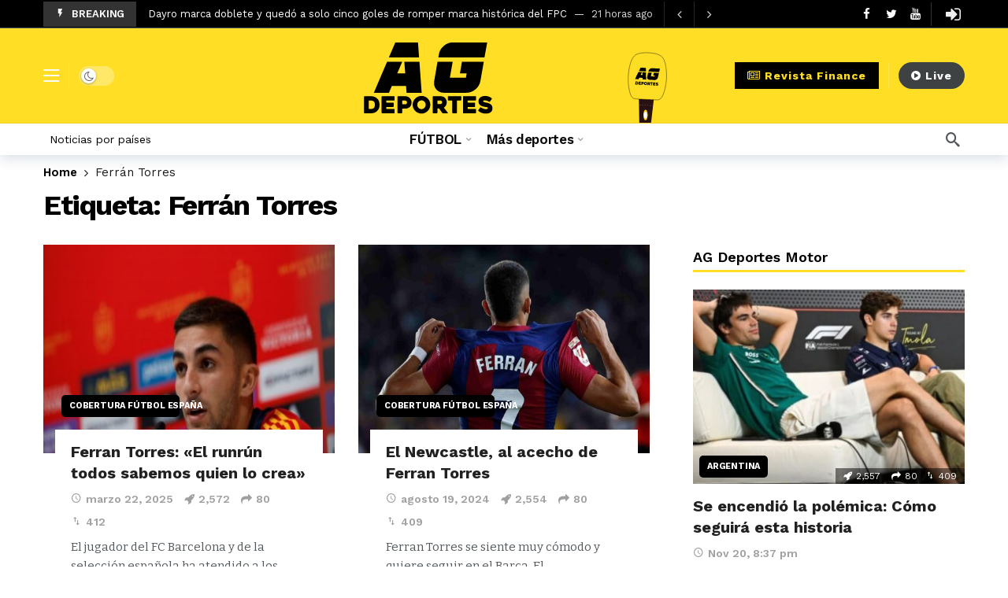

--- FILE ---
content_type: text/html; charset=UTF-8
request_url: https://agdeportes.com/tag/ferran-torres/
body_size: 23553
content:
<!DOCTYPE html>
<html lang="es">
<head>
	<meta http-equiv="Content-Type" content="text/html; charset=UTF-8" />
	<meta name='viewport' content='width=device-width, initial-scale=1, user-scalable=yes' />
	<link rel="profile" href="http://gmpg.org/xfn/11" />
	<link rel="pingback" href="https://agdeportes.com/xmlrpc.php" />
	<meta name='robots' content='noindex, follow' />

	<!-- This site is optimized with the Yoast SEO Premium plugin v24.2 (Yoast SEO v26.8) - https://yoast.com/product/yoast-seo-premium-wordpress/ -->
	<title>Ferrán Torres archivos - AG Deportes</title>
	<meta property="og:locale" content="es_ES" />
	<meta property="og:type" content="article" />
	<meta property="og:title" content="Ferrán Torres archivos" />
	<meta property="og:url" content="https://agdeportes.com/tag/ferran-torres/" />
	<meta property="og:site_name" content="AG Deportes" />
	<meta property="og:image" content="https://agdeportes.com/wp-content/uploads/2025/10/AG-Deportes.jpg" />
	<meta property="og:image:width" content="1200" />
	<meta property="og:image:height" content="675" />
	<meta property="og:image:type" content="image/jpeg" />
	<meta name="twitter:card" content="summary_large_image" />
	<meta name="twitter:site" content="@agdeportesnews" />
	<script type="application/ld+json" class="yoast-schema-graph">{"@context":"https://schema.org","@graph":[{"@type":"CollectionPage","@id":"https://agdeportes.com/tag/ferran-torres/","url":"https://agdeportes.com/tag/ferran-torres/","name":"Ferrán Torres archivos - AG Deportes","isPartOf":{"@id":"https://agdeportes.com/#website"},"primaryImageOfPage":{"@id":"https://agdeportes.com/tag/ferran-torres/#primaryimage"},"image":{"@id":"https://agdeportes.com/tag/ferran-torres/#primaryimage"},"thumbnailUrl":"https://agdeportes.com/wp-content/uploads/2025/03/FERRAN-TORRES.jpg","breadcrumb":{"@id":"https://agdeportes.com/tag/ferran-torres/#breadcrumb"},"inLanguage":"es"},{"@type":"ImageObject","inLanguage":"es","@id":"https://agdeportes.com/tag/ferran-torres/#primaryimage","url":"https://agdeportes.com/wp-content/uploads/2025/03/FERRAN-TORRES.jpg","contentUrl":"https://agdeportes.com/wp-content/uploads/2025/03/FERRAN-TORRES.jpg","width":1280,"height":720,"caption":"EFE"},{"@type":"BreadcrumbList","@id":"https://agdeportes.com/tag/ferran-torres/#breadcrumb","itemListElement":[{"@type":"ListItem","position":1,"name":"Portada","item":"https://agdeportes.com/"},{"@type":"ListItem","position":2,"name":"Ferrán Torres"}]},{"@type":"WebSite","@id":"https://agdeportes.com/#website","url":"https://agdeportes.com/","name":"AG Deportes","description":"Todo lo que usted debe saber del deporte","publisher":{"@id":"https://agdeportes.com/#organization"},"alternateName":"Asociación Global de Deportes Inc","potentialAction":[{"@type":"SearchAction","target":{"@type":"EntryPoint","urlTemplate":"https://agdeportes.com/?s={search_term_string}"},"query-input":{"@type":"PropertyValueSpecification","valueRequired":true,"valueName":"search_term_string"}}],"inLanguage":"es"},{"@type":"Organization","@id":"https://agdeportes.com/#organization","name":"AG DEPORTES","alternateName":"Asociación Global de Deportes Inc","url":"https://agdeportes.com/","logo":{"@type":"ImageObject","inLanguage":"es","@id":"https://agdeportes.com/#/schema/logo/image/","url":"https://agdeportes.com/wp-content/uploads/2022/11/cuadrado-grande.jpg","contentUrl":"https://agdeportes.com/wp-content/uploads/2022/11/cuadrado-grande.jpg","width":1000,"height":1000,"caption":"AG DEPORTES"},"image":{"@id":"https://agdeportes.com/#/schema/logo/image/"},"sameAs":["https://www.facebook.com/agdeportes","https://x.com/agdeportesnews","https://www.instagram.com/agdeportes/","https://www.youtube.com/channel/UCzx43ePEB8ITeZJD3unrWnw","https://www.linkedin.com/company/agdeportes/","https://open.spotify.com/show/11MwkiYbf7h8rxSdQUTQ4z","https://www.twitch.tv/agdeportesnews","https://www.tiktok.com/@agdeportes"],"description":"AG Deportes is the registered trademark of the American company Asociación Global de Deportes Incorporated, established under the laws of the United States of America, with registration in Florida No. P21000074496. Our TAX Number/EIN: 38-4192974 6590 Official Address: SW 152 PLACE MIAMI, FL 33193","email":"contacto@agdeportes.com","telephone":"17863742637","legalName":"Asociación Global de Deportes Incorporated","foundingDate":"2012-04-16","vatID":"38-4192974 6590","taxID":"38-4192974 6590","naics":"519110","numberOfEmployees":{"@type":"QuantitativeValue","minValue":"11","maxValue":"50"}}]}</script>
	<!-- / Yoast SEO Premium plugin. -->


<link rel='dns-prefetch' href='//www.googletagmanager.com' />
<link rel='dns-prefetch' href='//fonts.googleapis.com' />
<link rel='dns-prefetch' href='//pagead2.googlesyndication.com' />
<link href='https://fonts.gstatic.com' crossorigin rel='preconnect' />
<link rel="alternate" type="application/rss+xml" title="AG Deportes &raquo; Feed" href="https://agdeportes.com/feed/" />
<link rel="alternate" type="application/rss+xml" title="AG Deportes &raquo; Feed de los comentarios" href="https://agdeportes.com/comments/feed/" />
<link rel="alternate" type="application/rss+xml" title="AG Deportes &raquo; Etiqueta Ferrán Torres del feed" href="https://agdeportes.com/tag/ferran-torres/feed/" />
<script>
			var ak_ajax_url = "https://agdeportes.com/?ajax-request=ak";
		</script><style id='wp-img-auto-sizes-contain-inline-css' type='text/css'>
img:is([sizes=auto i],[sizes^="auto," i]){contain-intrinsic-size:3000px 1500px}
/*# sourceURL=wp-img-auto-sizes-contain-inline-css */
</style>
<link rel='stylesheet' id='mycred-rank-shortcodes-css' href='https://agdeportes.com/wp-content/plugins/mycred/addons/rank-plus/assets/css/mycred-rank-shortcodes.css?ver=1.0.2' type='text/css' media='all' />
<style id='wp-emoji-styles-inline-css' type='text/css'>

	img.wp-smiley, img.emoji {
		display: inline !important;
		border: none !important;
		box-shadow: none !important;
		height: 1em !important;
		width: 1em !important;
		margin: 0 0.07em !important;
		vertical-align: -0.1em !important;
		background: none !important;
		padding: 0 !important;
	}
/*# sourceURL=wp-emoji-styles-inline-css */
</style>
<style id='bp-login-form-style-inline-css' type='text/css'>
.widget_bp_core_login_widget .bp-login-widget-user-avatar{float:left}.widget_bp_core_login_widget .bp-login-widget-user-links{margin-left:70px}#bp-login-widget-form label{display:block;font-weight:600;margin:15px 0 5px;width:auto}#bp-login-widget-form input[type=password],#bp-login-widget-form input[type=text]{background-color:#fafafa;border:1px solid #d6d6d6;border-radius:0;font:inherit;font-size:100%;padding:.5em;width:100%}#bp-login-widget-form .bp-login-widget-register-link,#bp-login-widget-form .login-submit{display:inline;width:-moz-fit-content;width:fit-content}#bp-login-widget-form .bp-login-widget-register-link{margin-left:1em}#bp-login-widget-form .bp-login-widget-register-link a{filter:invert(1)}#bp-login-widget-form .bp-login-widget-pwd-link{font-size:80%}

/*# sourceURL=https://agdeportes.com/wp-content/plugins/buddypress/bp-core/blocks/login-form/index.css */
</style>
<style id='bp-primary-nav-style-inline-css' type='text/css'>
.buddypress_object_nav .bp-navs{background:#0000;clear:both;overflow:hidden}.buddypress_object_nav .bp-navs ul{margin:0;padding:0}.buddypress_object_nav .bp-navs ul li{list-style:none;margin:0}.buddypress_object_nav .bp-navs ul li a,.buddypress_object_nav .bp-navs ul li span{border:0;display:block;padding:5px 10px;text-decoration:none}.buddypress_object_nav .bp-navs ul li .count{background:#eaeaea;border:1px solid #ccc;border-radius:50%;color:#555;display:inline-block;font-size:12px;margin-left:2px;padding:3px 6px;text-align:center;vertical-align:middle}.buddypress_object_nav .bp-navs ul li a .count:empty{display:none}.buddypress_object_nav .bp-navs ul li.last select{max-width:185px}.buddypress_object_nav .bp-navs ul li.current a,.buddypress_object_nav .bp-navs ul li.selected a{color:#333;opacity:1}.buddypress_object_nav .bp-navs ul li.current a .count,.buddypress_object_nav .bp-navs ul li.selected a .count{background-color:#fff}.buddypress_object_nav .bp-navs ul li.dynamic a .count,.buddypress_object_nav .bp-navs ul li.dynamic.current a .count,.buddypress_object_nav .bp-navs ul li.dynamic.selected a .count{background-color:#5087e5;border:0;color:#fafafa}.buddypress_object_nav .bp-navs ul li.dynamic a:hover .count{background-color:#5087e5;border:0;color:#fff}.buddypress_object_nav .main-navs.dir-navs{margin-bottom:20px}.buddypress_object_nav .bp-navs.group-create-links ul li.current a{text-align:center}.buddypress_object_nav .bp-navs.group-create-links ul li:not(.current),.buddypress_object_nav .bp-navs.group-create-links ul li:not(.current) a{color:#767676}.buddypress_object_nav .bp-navs.group-create-links ul li:not(.current) a:focus,.buddypress_object_nav .bp-navs.group-create-links ul li:not(.current) a:hover{background:none;color:#555}.buddypress_object_nav .bp-navs.group-create-links ul li:not(.current) a[disabled]:focus,.buddypress_object_nav .bp-navs.group-create-links ul li:not(.current) a[disabled]:hover{color:#767676}

/*# sourceURL=https://agdeportes.com/wp-content/plugins/buddypress/bp-core/blocks/primary-nav/index.css */
</style>
<style id='bp-member-style-inline-css' type='text/css'>
[data-type="bp/member"] input.components-placeholder__input{border:1px solid #757575;border-radius:2px;flex:1 1 auto;padding:6px 8px}.bp-block-member{position:relative}.bp-block-member .member-content{display:flex}.bp-block-member .user-nicename{display:block}.bp-block-member .user-nicename a{border:none;color:currentColor;text-decoration:none}.bp-block-member .bp-profile-button{width:100%}.bp-block-member .bp-profile-button a.button{bottom:10px;display:inline-block;margin:18px 0 0;position:absolute;right:0}.bp-block-member.has-cover .item-header-avatar,.bp-block-member.has-cover .member-content,.bp-block-member.has-cover .member-description{z-index:2}.bp-block-member.has-cover .member-content,.bp-block-member.has-cover .member-description{padding-top:75px}.bp-block-member.has-cover .bp-member-cover-image{background-color:#c5c5c5;background-position:top;background-repeat:no-repeat;background-size:cover;border:0;display:block;height:150px;left:0;margin:0;padding:0;position:absolute;top:0;width:100%;z-index:1}.bp-block-member img.avatar{height:auto;width:auto}.bp-block-member.avatar-none .item-header-avatar{display:none}.bp-block-member.avatar-none.has-cover{min-height:200px}.bp-block-member.avatar-full{min-height:150px}.bp-block-member.avatar-full .item-header-avatar{width:180px}.bp-block-member.avatar-thumb .member-content{align-items:center;min-height:50px}.bp-block-member.avatar-thumb .item-header-avatar{width:70px}.bp-block-member.avatar-full.has-cover{min-height:300px}.bp-block-member.avatar-full.has-cover .item-header-avatar{width:200px}.bp-block-member.avatar-full.has-cover img.avatar{background:#fffc;border:2px solid #fff;margin-left:20px}.bp-block-member.avatar-thumb.has-cover .item-header-avatar{padding-top:75px}.entry .entry-content .bp-block-member .user-nicename a{border:none;color:currentColor;text-decoration:none}

/*# sourceURL=https://agdeportes.com/wp-content/plugins/buddypress/bp-members/blocks/member/index.css */
</style>
<style id='bp-members-style-inline-css' type='text/css'>
[data-type="bp/members"] .components-placeholder.is-appender{min-height:0}[data-type="bp/members"] .components-placeholder.is-appender .components-placeholder__label:empty{display:none}[data-type="bp/members"] .components-placeholder input.components-placeholder__input{border:1px solid #757575;border-radius:2px;flex:1 1 auto;padding:6px 8px}[data-type="bp/members"].avatar-none .member-description{width:calc(100% - 44px)}[data-type="bp/members"].avatar-full .member-description{width:calc(100% - 224px)}[data-type="bp/members"].avatar-thumb .member-description{width:calc(100% - 114px)}[data-type="bp/members"] .member-content{position:relative}[data-type="bp/members"] .member-content .is-right{position:absolute;right:2px;top:2px}[data-type="bp/members"] .columns-2 .member-content .member-description,[data-type="bp/members"] .columns-3 .member-content .member-description,[data-type="bp/members"] .columns-4 .member-content .member-description{padding-left:44px;width:calc(100% - 44px)}[data-type="bp/members"] .columns-3 .is-right{right:-10px}[data-type="bp/members"] .columns-4 .is-right{right:-50px}.bp-block-members.is-grid{display:flex;flex-wrap:wrap;padding:0}.bp-block-members.is-grid .member-content{margin:0 1.25em 1.25em 0;width:100%}@media(min-width:600px){.bp-block-members.columns-2 .member-content{width:calc(50% - .625em)}.bp-block-members.columns-2 .member-content:nth-child(2n){margin-right:0}.bp-block-members.columns-3 .member-content{width:calc(33.33333% - .83333em)}.bp-block-members.columns-3 .member-content:nth-child(3n){margin-right:0}.bp-block-members.columns-4 .member-content{width:calc(25% - .9375em)}.bp-block-members.columns-4 .member-content:nth-child(4n){margin-right:0}}.bp-block-members .member-content{display:flex;flex-direction:column;padding-bottom:1em;text-align:center}.bp-block-members .member-content .item-header-avatar,.bp-block-members .member-content .member-description{width:100%}.bp-block-members .member-content .item-header-avatar{margin:0 auto}.bp-block-members .member-content .item-header-avatar img.avatar{display:inline-block}@media(min-width:600px){.bp-block-members .member-content{flex-direction:row;text-align:left}.bp-block-members .member-content .item-header-avatar,.bp-block-members .member-content .member-description{width:auto}.bp-block-members .member-content .item-header-avatar{margin:0}}.bp-block-members .member-content .user-nicename{display:block}.bp-block-members .member-content .user-nicename a{border:none;color:currentColor;text-decoration:none}.bp-block-members .member-content time{color:#767676;display:block;font-size:80%}.bp-block-members.avatar-none .item-header-avatar{display:none}.bp-block-members.avatar-full{min-height:190px}.bp-block-members.avatar-full .item-header-avatar{width:180px}.bp-block-members.avatar-thumb .member-content{min-height:80px}.bp-block-members.avatar-thumb .item-header-avatar{width:70px}.bp-block-members.columns-2 .member-content,.bp-block-members.columns-3 .member-content,.bp-block-members.columns-4 .member-content{display:block;text-align:center}.bp-block-members.columns-2 .member-content .item-header-avatar,.bp-block-members.columns-3 .member-content .item-header-avatar,.bp-block-members.columns-4 .member-content .item-header-avatar{margin:0 auto}.bp-block-members img.avatar{height:auto;max-width:-moz-fit-content;max-width:fit-content;width:auto}.bp-block-members .member-content.has-activity{align-items:center}.bp-block-members .member-content.has-activity .item-header-avatar{padding-right:1em}.bp-block-members .member-content.has-activity .wp-block-quote{margin-bottom:0;text-align:left}.bp-block-members .member-content.has-activity .wp-block-quote cite a,.entry .entry-content .bp-block-members .user-nicename a{border:none;color:currentColor;text-decoration:none}

/*# sourceURL=https://agdeportes.com/wp-content/plugins/buddypress/bp-members/blocks/members/index.css */
</style>
<style id='bp-dynamic-members-style-inline-css' type='text/css'>
.bp-dynamic-block-container .item-options{font-size:.5em;margin:0 0 1em;padding:1em 0}.bp-dynamic-block-container .item-options a.selected{font-weight:600}.bp-dynamic-block-container ul.item-list{list-style:none;margin:1em 0;padding-left:0}.bp-dynamic-block-container ul.item-list li{margin-bottom:1em}.bp-dynamic-block-container ul.item-list li:after,.bp-dynamic-block-container ul.item-list li:before{content:" ";display:table}.bp-dynamic-block-container ul.item-list li:after{clear:both}.bp-dynamic-block-container ul.item-list li .item-avatar{float:left;width:60px}.bp-dynamic-block-container ul.item-list li .item{margin-left:70px}

/*# sourceURL=https://agdeportes.com/wp-content/plugins/buddypress/bp-members/blocks/dynamic-members/index.css */
</style>
<style id='bp-online-members-style-inline-css' type='text/css'>
.widget_bp_core_whos_online_widget .avatar-block,[data-type="bp/online-members"] .avatar-block{display:flex;flex-flow:row wrap}.widget_bp_core_whos_online_widget .avatar-block img,[data-type="bp/online-members"] .avatar-block img{margin:.5em}

/*# sourceURL=https://agdeportes.com/wp-content/plugins/buddypress/bp-members/blocks/online-members/index.css */
</style>
<style id='bp-active-members-style-inline-css' type='text/css'>
.widget_bp_core_recently_active_widget .avatar-block,[data-type="bp/active-members"] .avatar-block{display:flex;flex-flow:row wrap}.widget_bp_core_recently_active_widget .avatar-block img,[data-type="bp/active-members"] .avatar-block img{margin:.5em}

/*# sourceURL=https://agdeportes.com/wp-content/plugins/buddypress/bp-members/blocks/active-members/index.css */
</style>
<style id='bp-latest-activities-style-inline-css' type='text/css'>
.bp-latest-activities .components-flex.components-select-control select[multiple]{height:auto;padding:0 8px}.bp-latest-activities .components-flex.components-select-control select[multiple]+.components-input-control__suffix svg{display:none}.bp-latest-activities-block a,.entry .entry-content .bp-latest-activities-block a{border:none;text-decoration:none}.bp-latest-activities-block .activity-list.item-list blockquote{border:none;padding:0}.bp-latest-activities-block .activity-list.item-list blockquote .activity-item:not(.mini){box-shadow:1px 0 4px #00000026;padding:0 1em;position:relative}.bp-latest-activities-block .activity-list.item-list blockquote .activity-item:not(.mini):after,.bp-latest-activities-block .activity-list.item-list blockquote .activity-item:not(.mini):before{border-color:#0000;border-style:solid;content:"";display:block;height:0;left:15px;position:absolute;width:0}.bp-latest-activities-block .activity-list.item-list blockquote .activity-item:not(.mini):before{border-top-color:#00000026;border-width:9px;bottom:-18px;left:14px}.bp-latest-activities-block .activity-list.item-list blockquote .activity-item:not(.mini):after{border-top-color:#fff;border-width:8px;bottom:-16px}.bp-latest-activities-block .activity-list.item-list blockquote .activity-item.mini .avatar{display:inline-block;height:20px;margin-right:2px;vertical-align:middle;width:20px}.bp-latest-activities-block .activity-list.item-list footer{align-items:center;display:flex}.bp-latest-activities-block .activity-list.item-list footer img.avatar{border:none;display:inline-block;margin-right:.5em}.bp-latest-activities-block .activity-list.item-list footer .activity-time-since{font-size:90%}.bp-latest-activities-block .widget-error{border-left:4px solid #0b80a4;box-shadow:1px 0 4px #00000026}.bp-latest-activities-block .widget-error p{padding:0 1em}

/*# sourceURL=https://agdeportes.com/wp-content/plugins/buddypress/bp-activity/blocks/latest-activities/index.css */
</style>
<link rel='stylesheet' id='buzzeditor-block-style-css' href='https://agdeportes.com/wp-content/plugins/buzzeditor/css/blocks.style.build.css?ver=2.6.5' type='text/css' media='all' />
<link rel='stylesheet' id='bbp-default-css' href='https://agdeportes.com/wp-content/plugins/bbpress/templates/default/css/bbpress.min.css?ver=2.6.14' type='text/css' media='all' />
<link rel='stylesheet' id='ak-generated-fonts-css' href='https://fonts.googleapis.com/css2?family=Work+Sans:wght@400;500;600;700&#038;family=Bitter:wght@400;600;700&#038;subset=latin-ext&#038;display=swap' type='text/css' media='all' />
<link rel='stylesheet' id='buzzeditor-style-css' href='https://agdeportes.com/wp-content/plugins/buzzeditor/css/style.css?ver=2.6.5' type='text/css' media='all' />
<link rel='stylesheet' id='ak-anim-css' href='https://agdeportes.com/wp-content/plugins/ak-framework/assets/css/ak-anim.css?ver=2.7.0' type='text/css' media='all' />
<link rel='stylesheet' id='fontawesome-css' href='https://agdeportes.com/wp-content/plugins/ak-framework/assets/css/fontawesome.min.css' type='text/css' media='all' />
<link rel='stylesheet' id='magnific-popup-css' href='https://agdeportes.com/wp-content/themes/newsy/assets/css/magnific-popup.css?ver=2.6.5' type='text/css' media='all' />
<link rel='stylesheet' id='newsy-akfi-css' href='https://agdeportes.com/wp-content/themes/newsy/assets/css/akfi.css?ver=2.6.5' type='text/css' media='all' />
<link rel='stylesheet' id='newsy-frontend-css' href='https://agdeportes.com/wp-content/themes/newsy/assets/css/style.css?ver=2.6.5' type='text/css' media='all' />
<link rel='stylesheet' id='tiny-slider-css' href='https://agdeportes.com/wp-content/plugins/ak-framework/assets/lib/tiny-slider/tiny-slider.min.css' type='text/css' media='all' />
<link rel='stylesheet' id='newsy-elements-css' href='https://agdeportes.com/wp-content/plugins/newsy-elements/assets/css/style.css?ver=2.6.5' type='text/css' media='all' />
<link rel='stylesheet' id='newsy-membership-css' href='https://agdeportes.com/wp-content/plugins/newsy-membership/css/style.css?ver=1.0.0' type='text/css' media='all' />
<link rel='stylesheet' id='newsy-nsfw-css' href='https://agdeportes.com/wp-content/plugins/newsy-nsfw/css/style.css?ver=2.2.0' type='text/css' media='all' />
<link rel='stylesheet' id='newsy-reaction-css' href='https://agdeportes.com/wp-content/plugins/newsy-reaction/css/style.css?ver=2.6.1' type='text/css' media='all' />
<link rel='stylesheet' id='newsy-social-counter-css' href='https://agdeportes.com/wp-content/plugins/newsy-social-counter/css/style.css?ver=2.6.0' type='text/css' media='all' />
<link rel='stylesheet' id='ak-generated-css-css' href='https://agdeportes.com/wp-content/uploads/ak_framework/CbJI3bxLrcqlYmx.css' type='text/css' media='all' />
<script type="text/javascript" src="https://agdeportes.com/wp-includes/js/jquery/jquery.min.js?ver=3.7.1" id="jquery-core-js"></script>
<script type="text/javascript" src="https://agdeportes.com/wp-includes/js/jquery/jquery-migrate.min.js?ver=3.4.1" id="jquery-migrate-js"></script>
<script type="text/javascript" src="https://agdeportes.com/wp-content/plugins/mycred/addons/badges/assets/js/front.js?ver=1.3" id="mycred-badge-front-js"></script>

<!-- Fragmento de código de la etiqueta de Google (gtag.js) añadida por Site Kit -->
<!-- Fragmento de código de Google Analytics añadido por Site Kit -->
<script type="text/javascript" src="https://www.googletagmanager.com/gtag/js?id=G-3M8TMPMDEK" id="google_gtagjs-js" async></script>
<script type="text/javascript" id="google_gtagjs-js-after">
/* <![CDATA[ */
window.dataLayer = window.dataLayer || [];function gtag(){dataLayer.push(arguments);}
gtag("set","linker",{"domains":["agdeportes.com"]});
gtag("js", new Date());
gtag("set", "developer_id.dZTNiMT", true);
gtag("config", "G-3M8TMPMDEK");
//# sourceURL=google_gtagjs-js-after
/* ]]> */
</script>
<script></script><link rel="https://api.w.org/" href="https://agdeportes.com/wp-json/" /><link rel="alternate" title="JSON" type="application/json" href="https://agdeportes.com/wp-json/wp/v2/tags/2442" /><link rel="EditURI" type="application/rsd+xml" title="RSD" href="https://agdeportes.com/xmlrpc.php?rsd" />
<meta name="generator" content="WordPress 6.9" />

	<script type="text/javascript">var ajaxurl = 'https://agdeportes.com/wp-admin/admin-ajax.php';</script>

<meta name="generator" content="Site Kit by Google 1.170.0" /><!-- site-navigation-element Schema optimized by Schema Pro --><script type="application/ld+json">{"@context":"https:\/\/schema.org","@graph":[{"@context":"https:\/\/schema.org","@type":"SiteNavigationElement","id":"site-navigation","name":"F\u00daTBOL","url":"\/"},{"@context":"https:\/\/schema.org","@type":"SiteNavigationElement","id":"site-navigation","name":"Cobertura","url":"https:\/\/agdeportes.com\/agd\/cobertura-futbol\/"},{"@context":"https:\/\/schema.org","@type":"SiteNavigationElement","id":"site-navigation","name":"Opini\u00f3n","url":"https:\/\/agdeportes.com\/agd\/opinion-futbol\/"},{"@context":"https:\/\/schema.org","@type":"SiteNavigationElement","id":"site-navigation","name":"M\u00e1s deportes","url":"#"},{"@context":"https:\/\/schema.org","@type":"SiteNavigationElement","id":"site-navigation","name":"Editorial","url":"https:\/\/agdeportes.com\/agd\/editorial\/"},{"@context":"https:\/\/schema.org","@type":"SiteNavigationElement","id":"site-navigation","name":"Torneos","url":"https:\/\/agdeportes.com\/agd\/torneos-deportivos\/"},{"@context":"https:\/\/schema.org","@type":"SiteNavigationElement","id":"site-navigation","name":"Artes Marciales","url":"https:\/\/agdeportes.com\/agd\/noticias-artes-marciales\/"},{"@context":"https:\/\/schema.org","@type":"SiteNavigationElement","id":"site-navigation","name":"Tenis","url":"https:\/\/agdeportes.com\/agd\/noticias-tenis-atp\/"},{"@context":"https:\/\/schema.org","@type":"SiteNavigationElement","id":"site-navigation","name":"Atletismo","url":"https:\/\/agdeportes.com\/agd\/noticias-atletismo\/"},{"@context":"https:\/\/schema.org","@type":"SiteNavigationElement","id":"site-navigation","name":"B\u00e1squet","url":"https:\/\/agdeportes.com\/agd\/noticias-basquet\/"},{"@context":"https:\/\/schema.org","@type":"SiteNavigationElement","id":"site-navigation","name":"Ciclismo","url":"https:\/\/agdeportes.com\/agd\/noticias-ciclismo\/"},{"@context":"https:\/\/schema.org","@type":"SiteNavigationElement","id":"site-navigation","name":"Automovilismo","url":"https:\/\/agdeportes.com\/agd\/noticias-automovilismo\/"},{"@context":"https:\/\/schema.org","@type":"SiteNavigationElement","id":"site-navigation","name":"Boxeo","url":"https:\/\/agdeportes.com\/agd\/noticias-boxeo\/"},{"@context":"https:\/\/schema.org","@type":"SiteNavigationElement","id":"site-navigation","name":"NFL","url":"https:\/\/agdeportes.com\/agd\/noticias-nfl\/"},{"@context":"https:\/\/schema.org","@type":"SiteNavigationElement","id":"site-navigation","name":"LFA","url":"https:\/\/agdeportes.com\/agd\/noticias-lfa\/"},{"@context":"https:\/\/schema.org","@type":"SiteNavigationElement","id":"site-navigation","name":"Crypto Sports Gaming","url":"https:\/\/agdeportes.com\/agd\/crypto-sports-gaming\/"},{"@context":"https:\/\/schema.org","@type":"SiteNavigationElement","id":"site-navigation","name":"Revista Finance","url":"https:\/\/finance.agdeportes.com\/"}]}</script><!-- / site-navigation-element Schema optimized by Schema Pro --><!-- breadcrumb Schema optimized by Schema Pro --><script type="application/ld+json">{"@context":"https:\/\/schema.org","@type":"BreadcrumbList","itemListElement":[{"@type":"ListItem","position":1,"item":{"@id":"https:\/\/agdeportes.com\/","name":"Home"}},{"@type":"ListItem","position":2,"item":{"@id":"https:\/\/agdeportes.com\/tag\/ferran-torres\/","name":"Ferr\u00e1n Torres"}}]}</script><!-- / breadcrumb Schema optimized by Schema Pro -->
<!-- Metaetiquetas de Google AdSense añadidas por Site Kit -->
<meta name="google-adsense-platform-account" content="ca-host-pub-2644536267352236">
<meta name="google-adsense-platform-domain" content="sitekit.withgoogle.com">
<!-- Acabar con las metaetiquetas de Google AdSense añadidas por Site Kit -->
<meta name="generator" content="Elementor 3.34.2; features: e_font_icon_svg, additional_custom_breakpoints; settings: css_print_method-external, google_font-enabled, font_display-swap">
			<style>
				.e-con.e-parent:nth-of-type(n+4):not(.e-lazyloaded):not(.e-no-lazyload),
				.e-con.e-parent:nth-of-type(n+4):not(.e-lazyloaded):not(.e-no-lazyload) * {
					background-image: none !important;
				}
				@media screen and (max-height: 1024px) {
					.e-con.e-parent:nth-of-type(n+3):not(.e-lazyloaded):not(.e-no-lazyload),
					.e-con.e-parent:nth-of-type(n+3):not(.e-lazyloaded):not(.e-no-lazyload) * {
						background-image: none !important;
					}
				}
				@media screen and (max-height: 640px) {
					.e-con.e-parent:nth-of-type(n+2):not(.e-lazyloaded):not(.e-no-lazyload),
					.e-con.e-parent:nth-of-type(n+2):not(.e-lazyloaded):not(.e-no-lazyload) * {
						background-image: none !important;
					}
				}
			</style>
			<meta name="generator" content="Powered by WPBakery Page Builder - drag and drop page builder for WordPress."/>

<!-- Fragmento de código de Google Adsense añadido por Site Kit -->
<script type="text/javascript" async="async" src="https://pagead2.googlesyndication.com/pagead/js/adsbygoogle.js?client=ca-pub-9134383654791082&amp;host=ca-host-pub-2644536267352236" crossorigin="anonymous"></script>

<!-- Final del fragmento de código de Google Adsense añadido por Site Kit -->
			<style id="wpsp-style-frontend"></style>
			<script type='application/ld+json'>{"@context":"http:\/\/schema.org","@type":"Organization","@id":"https:\/\/agdeportes.com\/#organization","url":"https:\/\/agdeportes.com\/","name":"\"AG Deportes\"","logo":{"@type":"ImageObject","url":""},"sameAs":[]}</script>
<script type='application/ld+json'>{"@context":"http:\/\/schema.org","@type":"WebSite","@id":"https:\/\/agdeportes.com\/#website","url":"https:\/\/agdeportes.com\/","name":"\"AG Deportes\"","potentialAction":{"@type":"SearchAction","target":"https:\/\/agdeportes.com\/?s={search_term_string}","query-input":"required name=search_term_string"}}</script>
<link rel="icon" href="https://agdeportes.com/wp-content/uploads/2025/04/cropped-1000x1000-1-60x60.jpg" sizes="32x32" />
<link rel="icon" href="https://agdeportes.com/wp-content/uploads/2025/04/cropped-1000x1000-1-300x300.jpg" sizes="192x192" />
<link rel="apple-touch-icon" href="https://agdeportes.com/wp-content/uploads/2025/04/cropped-1000x1000-1-300x300.jpg" />
<meta name="msapplication-TileImage" content="https://agdeportes.com/wp-content/uploads/2025/04/cropped-1000x1000-1-300x300.jpg" />
<noscript><style> .wpb_animate_when_almost_visible { opacity: 1; }</style></noscript><meta name="generator" content="WP Rocket 3.17.3.1" data-wpr-features="wpr_desktop wpr_preload_links" /></head>
<body class="bp-nouveau archive tag tag-ferran-torres tag-2442 wp-embed-responsive wp-theme-newsy wp-schema-pro-2.7.23 sticky-sidebars-active wpb-js-composer js-comp-ver-8.4.1 vc_responsive elementor-default elementor-kit-362362 full-width">

<script type="text/javascript" id="bbp-swap-no-js-body-class">
	document.body.className = document.body.className.replace( 'bbp-no-js', 'bbp-js' );
</script>

	<div data-rocket-location-hash="08fe506fd8a850fddcbbe157be0a527d" class="ak-main-bg-wrap"></div>
	
	<!-- The Main Wrapper
	============================================= -->
	<div data-rocket-location-hash="4b6ca81c31763faeec74e0153a37e057" class="ak-main-wrap">

		
		<div data-rocket-location-hash="3d90016be044c96068d958277c14e614" class="ak-header-wrap ak-header-bottom-shadow">
	<div data-rocket-location-hash="70c9a5e4177b34122dd856cc0e1a47d7" class="ak-container">
			<div class="ak-bar ak-header-bar ak-top-bar ak-bar-dark full-width clearfix">
			<div class="container">
				<div class="ak-bar-inner">
				<div class="ak-row ak-row-items-middle">
										<div class="ak-column ak-column-left ak-column-grow">
						<div class="ak-inner-row ak-row-items-middle ak-justify-content-left">
							<div class='ak-bar-item ak-header-newsticker'>
	<div class="ak-block ak-block-newsticker dark ak-block-width-1 ak-slider-container clearfix" id="block_696fff067bdbc_2"><style scoped>#block_696fff067bdbc_2 .ak-block-header {--ak-block-title-icon-color:rgb(221,153,51);--ak-block-title-bg-color:rgba(255,255,255,0.2);}</style><div class="ak-block-header ak-block-header-style-8 no-tabs"><h4 class="ak-block-title"><span class="title-text"><i class="ak-icon  ak-fi akfi-flash_on"></i><span>BREAKING</span></span></h4></div><div class="ak-block-inner clearfix"><div class="ak-block-posts clearfix"><div class="ak-newsticker-item">
					<span>
						<a href="https://agdeportes.com/sheila-martinez-busca-seguir-rodandose-de-cara-al-europeo/" >Sheila Martínez busca seguir rodándose de cara al Europeo</a>
					</span>
					<span class="newsticker-date">
						7 horas ago
					</span>
				</div><div class="ak-newsticker-item">
					<span>
						<a href="https://agdeportes.com/dayro-moreno-once-caldas-doblete-record-goleador-2026/" >Dayro marca doblete y quedó a solo cinco goles de romper marca histórica del FPC</a>
					</span>
					<span class="newsticker-date">
						21 horas ago
					</span>
				</div><div class="ak-newsticker-item">
					<span>
						<a href="https://agdeportes.com/challenge-cup-2025-26-tries-argentinos-clasificados-grupos/" >Tries argentinos y definiciones en el cierre de la Challenge Cup</a>
					</span>
					<span class="newsticker-date">
						1 día ago
					</span>
				</div><div class="ak-newsticker-item">
					<span>
						<a href="https://agdeportes.com/el-crecimiento-del-futbol-en-senegal/" >El crecimiento del fútbol en Senegal</a>
					</span>
					<span class="newsticker-date">
						1 día ago
					</span>
				</div><div class="ak-newsticker-item">
					<span>
						<a href="https://agdeportes.com/remodelacion-estadio-metropolitano-junior-final-sudamericana-2026/" >Estadio Metropolitano comienza obras en carrera por la final de Sudamericana</a>
					</span>
					<span class="newsticker-date">
						1 día ago
					</span>
				</div><div class="ak-newsticker-item">
					<span>
						<a href="https://agdeportes.com/pablo-barea-da-la-victoria-al-atletico-sanluqueno-sobre-la-bocina/" >Pablo Barea da la victoria al Atlético Sanluqueño sobre la bocina</a>
					</span>
					<span class="newsticker-date">
						1 día ago
					</span>
				</div><div class="ak-newsticker-item">
					<span>
						<a href="https://agdeportes.com/matheo-triki-la-pieza-clave-de-la-seleccion-espanola-para-australia-2027/" >Matheo Triki, objetivo Australia 2027</a>
					</span>
					<span class="newsticker-date">
						1 día ago
					</span>
				</div><div class="ak-newsticker-item">
					<span>
						<a href="https://agdeportes.com/champions-cup-2025-26-pumas-clasificados-fase-grupos/" >Acción argentina en el cierre de la fase regular</a>
					</span>
					<span class="newsticker-date">
						2 días ago
					</span>
				</div><div class="ak-newsticker-item">
					<span>
						<a href="https://agdeportes.com/senegal-campeona-de-africa-por-segunda-vez-en-su-historia/" >Senegal campeona de África por segunda vez en su historia</a>
					</span>
					<span class="newsticker-date">
						2 días ago
					</span>
				</div><div class="ak-newsticker-item">
					<span>
						<a href="https://agdeportes.com/cuando-el-dominio-no-basta-para-ganar-la-presion-en-la-final-de-andrea-collarini/" >Cuando el dominio no basta para ganar: La presión en la final de Andrea Collarini</a>
					</span>
					<span class="newsticker-date">
						2 días ago
					</span>
				</div></div><script>var ak_slider_data_block_696fff067bdbc_2 = {"atts":{"slider_autoplay":"enabled","slider_autoplay_timeout":"3000","slider_autoplay_speed":"1000","slider_speed":"250","slide_count_desktop":"1","slide_count_notebook":"1","slide_count_tablet":"1","slider_axis":"vertical","slider_nav":"enabled","slider_loop":"enabled"},"id":"block_696fff067bdbc_2"};</script></div></div></div>
						</div>
					</div>
											<div class="ak-column ak-column-right ak-column-normal">
						<div class="ak-inner-row ak-row-items-middle ak-justify-content-right">
							<div class="ak-bar-item ak-header-social-icons">
	<ul class="ak-social-counter social-counter-style-4 social-counter-light clearfix"><li class="social-item"><a href="https://www.facebook.com/agdeportes" aria-label="Facebook" class=" facebook" target="_blank" rel="external noopener nofollow"><i class="item-icon fa fa-facebook"></i></a></li><li class="social-item"><a href="https://www.twitter.com/agdeportesnews" aria-label="Twitter" class=" twitter" target="_blank" rel="external noopener nofollow"><i class="item-icon fa fa-twitter"></i></a></li><li class="social-item"><a href="https://www.youtube.com/@agdeportes" aria-label="Youtube" class=" youtube" target="_blank" rel="external noopener nofollow"><i class="item-icon fa fa-youtube"></i></a></li></ul></div>
<div class="ak-bar-item ak-header-divider divider3"></div>
<div class="ak-bar-item ak-header-user">
				<a class="ak-header-icon-btn menu-login-user-icon" href="#userModal" aria-label="Login">
				<i class="ak-icon  fa fa-sign-in"></i>			</a>
			</div>
						</div>
					</div>
									</div>
			</div>
			</div>
		</div>
					<div class="ak-bar ak-header-bar ak-mid-bar ak-bar-dark full-width clearfix">
			<div class="container">
				<div class="ak-bar-inner">
				<div class="ak-row ak-row-items-middle">
										<div class="ak-column ak-column-left ak-column-grow">
						<div class="ak-inner-row ak-row-items-middle ak-justify-content-left">
							<div class="ak-bar-item ak-header-menu-handler ">
	<a href="#" class="ak-menu-handler">
		<span></span>
		<span></span>
		<span></span>
	</a>
</div>
<div class="ak-bar-item ak-header-divider divider2"></div><div class="ak-bar-item ak-dark-mode">
	<div class="ak-toggle-container">
		<label for="dark_mode"><span class="screen-reader-text">Dark mode</span></label>
		<input id="dark_mode" type="checkbox" class="ak-dark-mode-toggle" >
		<span class="slider round"></span>
	</div>
</div>
						</div>
					</div>
											<div class="ak-column ak-column-center ak-column-normal">
						<div class="ak-inner-row ak-row-items-middle ak-justify-content-center">
							<div class="ak-bar-item ak-header-logo">
        <div class="site-title ak-logo-wrap ak-logo-main ak-logo-image">
            <a href="https://agdeportes.com/">
                <img fetchpriority="high" class="site-logo" src="https://agdeportes.com/wp-content/uploads/2025/04/Ag-Deportes.svg" srcset="https://agdeportes.com/wp-content/uploads/2025/04/Ag-Deportes.svg 1x, https://agdeportes.com/wp-content/uploads/2025/04/Ag-Deportes.svg 2x" alt="AG Deportes" data-light-src="https://agdeportes.com/wp-content/uploads/2025/04/Ag-Deportes.svg" data-light-srcset="https://agdeportes.com/wp-content/uploads/2025/04/Ag-Deportes.svg 1x, https://agdeportes.com/wp-content/uploads/2025/04/Ag-Deportes.svg 2x" data-dark-src="https://agdeportes.com/wp-content/uploads/2025/04/Ag-Deportes.svg" data-dark-srcset="https://agdeportes.com/wp-content/uploads/2025/04/Ag-Deportes.svg 1x, https://agdeportes.com/wp-content/uploads/2025/04/Ag-Deportes.svg 2x" width="500" height="120">
            </a>
        </div>
    </div>						</div>
					</div>
											<div class="ak-column ak-column-right ak-column-grow">
						<div class="ak-inner-row ak-row-items-middle ak-justify-content-right">
							<div class="ak-bar-item ak-header-button ak-header-button2">
	<a href="https://finance.agdeportes.com/" class="btn " target="_self"><i class="ak-icon  fa fa-newspaper-o"></i>Revista Finance</a></div>
<div class="ak-bar-item ak-header-divider divider1"></div><div class="ak-bar-item ak-header-button ak-header-button3">
	<a href="#" class="btn round" target="_blank"><i class="ak-icon  fa fa-play-circle"></i>Live</a></div>
						</div>
					</div>
									</div>
			</div>
			</div>
		</div>
					<div class="ak-bar ak-header-bar ak-bottom-bar  full-width clearfix">
			<div class="container">
				<div class="ak-bar-inner">
				<div class="ak-row ak-row-items-middle">
										<div class="ak-column ak-column-left ak-column-grow">
						<div class="ak-inner-row ak-row-items-middle ak-justify-content-left">
							<div class="ak-bar-item ak-custom-menu ak-header-custom-menu1">
	<ul id="menu-paises-ag" class="ak-menu "><li id="menu-item-362607" class="menu-item menu-item-type-custom menu-item-object-custom menu-item-has-children menu-item-362607"><a href="/"><span>Noticias por países</span></a>
<ul class="sub-menu ak-sub-menu ak-anim ak-anim-fade-in">
	<li id="menu-item-261784" class="menu-item menu-item-type-taxonomy menu-item-object-category menu-term-1347 menu-item-261784"><a href="https://agdeportes.com/agd/deportes-por-paises/noticias-deportivas-alemania/"><span>Alemania</span></a></li>
	<li id="menu-item-261785" class="menu-item menu-item-type-taxonomy menu-item-object-category menu-term-905 menu-item-261785"><a href="https://agdeportes.com/agd/deportes-por-paises/noticias-deportivas-argentina/"><span>Argentina</span></a></li>
	<li id="menu-item-261786" class="menu-item menu-item-type-taxonomy menu-item-object-category menu-term-1390 menu-item-261786"><a href="https://agdeportes.com/agd/deportes-por-paises/noticias-deportivas-brasil/"><span>Brasil</span></a></li>
	<li id="menu-item-261787" class="menu-item menu-item-type-taxonomy menu-item-object-category menu-term-906 menu-item-261787"><a href="https://agdeportes.com/agd/deportes-por-paises/noticias-deportivas-colombia/"><span>Colombia</span></a></li>
	<li id="menu-item-261788" class="menu-item menu-item-type-taxonomy menu-item-object-category menu-term-907 menu-item-261788"><a href="https://agdeportes.com/agd/deportes-por-paises/noticias-deportivas-ecuador/"><span>Ecuador</span></a></li>
	<li id="menu-item-261789" class="menu-item menu-item-type-taxonomy menu-item-object-category menu-term-904 menu-item-261789"><a href="https://agdeportes.com/agd/deportes-por-paises/noticias-deportivas-espana/"><span>España</span></a></li>
	<li id="menu-item-261795" class="menu-item menu-item-type-taxonomy menu-item-object-category menu-term-3557 menu-item-261795"><a href="https://agdeportes.com/agd/deportes-por-paises/noticias-deportivas-estados-unidos/"><span>Estados Unidos</span></a></li>
	<li id="menu-item-261790" class="menu-item menu-item-type-taxonomy menu-item-object-category menu-term-3672 menu-item-261790"><a href="https://agdeportes.com/agd/deportes-por-paises/noticias-deportivas-francia/"><span>Francia</span></a></li>
	<li id="menu-item-261791" class="menu-item menu-item-type-taxonomy menu-item-object-category menu-term-2568 menu-item-261791"><a href="https://agdeportes.com/agd/deportes-por-paises/noticias-deportivas-guatemala/"><span>Guatemala</span></a></li>
	<li id="menu-item-261792" class="menu-item menu-item-type-taxonomy menu-item-object-category menu-term-909 menu-item-261792"><a href="https://agdeportes.com/agd/deportes-por-paises/noticias-deportivas-inglaterra/"><span>Inglaterra</span></a></li>
	<li id="menu-item-261793" class="menu-item menu-item-type-taxonomy menu-item-object-category menu-term-1188 menu-item-261793"><a href="https://agdeportes.com/agd/deportes-por-paises/noticias-deportivas-italia/"><span>Italia</span></a></li>
	<li id="menu-item-261794" class="menu-item menu-item-type-taxonomy menu-item-object-category menu-term-1025 menu-item-261794"><a href="https://agdeportes.com/agd/deportes-por-paises/noticias-deportivas-mexico/"><span>México</span></a></li>
	<li id="menu-item-261796" class="menu-item menu-item-type-taxonomy menu-item-object-category menu-term-2564 menu-item-261796"><a href="https://agdeportes.com/agd/deportes-por-paises/noticias-deportivas-peru/"><span>Perú</span></a></li>
	<li id="menu-item-261797" class="menu-item menu-item-type-taxonomy menu-item-object-category menu-term-3693 menu-item-261797"><a href="https://agdeportes.com/agd/deportes-por-paises/noticias-deportivas-portugal/"><span>Portugal</span></a></li>
	<li id="menu-item-261798" class="menu-item menu-item-type-taxonomy menu-item-object-category menu-term-2794 menu-item-261798"><a href="https://agdeportes.com/agd/deportes-por-paises/noticias-deportivas-uruguay/"><span>Uruguay</span></a></li>
</ul>
</li>
</ul></div>
						</div>
					</div>
											<div class="ak-column ak-column-center ak-column-normal">
						<div class="ak-inner-row ak-row-items-middle ak-justify-content-center">
							<div class="ak-bar-item ak-header-main-menu ak-menu-more-enabled">
	<ul id="menu-futbol-y-deportes" class="ak-menu ak-main-menu ak-menu-wide ak-menu-style-3 ak-main-menu"><li id="menu-item-362997" class="menu-item menu-item-type-custom menu-item-object-custom menu-item-has-children menu-item-362997"><a href="/"><span>FÚTBOL</span></a>
<ul class="sub-menu ak-sub-menu ak-anim ak-anim-fade-in">
	<li id="menu-item-22876" class="menu-item menu-item-type-taxonomy menu-item-object-category menu-term-928 menu-item-22876"><a href="https://agdeportes.com/agd/cobertura-futbol/"><span>Cobertura</span></a></li>
	<li id="menu-item-22875" class="menu-item menu-item-type-taxonomy menu-item-object-category menu-term-1732 menu-item-22875"><a href="https://agdeportes.com/agd/opinion-futbol/"><span>Opinión</span></a></li>
</ul>
</li>
<li id="menu-item-259671" class="menu-item menu-item-type-custom menu-item-object-custom menu-item-has-children menu-item-259671"><a href="#"><span>Más deportes</span></a>
<ul class="sub-menu ak-sub-menu ak-anim ak-anim-fade-in">
	<li id="menu-item-23097" class="menu-item menu-item-type-taxonomy menu-item-object-category menu-term-3573 menu-item-23097"><a href="https://agdeportes.com/agd/editorial/"><span>Editorial</span></a></li>
	<li id="menu-item-23096" class="menu-item menu-item-type-taxonomy menu-item-object-category menu-term-3574 menu-item-23096"><a href="https://agdeportes.com/agd/torneos-deportivos/"><span>Torneos</span></a></li>
	<li id="menu-item-260932" class="menu-item menu-item-type-taxonomy menu-item-object-category menu-term-3842 menu-item-260932"><a href="https://agdeportes.com/agd/noticias-artes-marciales/"><span>Artes Marciales</span></a></li>
	<li id="menu-item-259672" class="menu-item menu-item-type-taxonomy menu-item-object-category menu-term-3676 menu-item-259672"><a href="https://agdeportes.com/agd/noticias-tenis-atp/"><span>Tenis</span></a></li>
	<li id="menu-item-259673" class="menu-item menu-item-type-taxonomy menu-item-object-category menu-term-3679 menu-item-259673"><a href="https://agdeportes.com/agd/noticias-atletismo/"><span>Atletismo</span></a></li>
	<li id="menu-item-259674" class="menu-item menu-item-type-taxonomy menu-item-object-category menu-term-3677 menu-item-259674"><a href="https://agdeportes.com/agd/noticias-basquet/"><span>Básquet</span></a></li>
	<li id="menu-item-259675" class="menu-item menu-item-type-taxonomy menu-item-object-category menu-term-3678 menu-item-259675"><a href="https://agdeportes.com/agd/noticias-ciclismo/"><span>Ciclismo</span></a></li>
	<li id="menu-item-261189" class="menu-item menu-item-type-taxonomy menu-item-object-category menu-term-3839 menu-item-261189"><a href="https://agdeportes.com/agd/noticias-automovilismo/"><span>Automovilismo</span></a></li>
	<li id="menu-item-261190" class="menu-item menu-item-type-taxonomy menu-item-object-category menu-term-3876 menu-item-261190"><a href="https://agdeportes.com/agd/noticias-boxeo/"><span>Boxeo</span></a></li>
	<li id="menu-item-338960" class="menu-item menu-item-type-taxonomy menu-item-object-category menu-term-4934 menu-item-338960"><a href="https://agdeportes.com/agd/noticias-nfl/"><span>NFL</span></a></li>
	<li id="menu-item-349613" class="menu-item menu-item-type-taxonomy menu-item-object-category menu-term-5844 menu-item-349613"><a href="https://agdeportes.com/agd/noticias-lfa/"><span>LFA</span></a></li>
	<li id="menu-item-22893" class="menu-item menu-item-type-taxonomy menu-item-object-category menu-term-3508 menu-item-22893"><a href="https://agdeportes.com/agd/crypto-sports-gaming/"><span>Crypto Sports Gaming</span></a></li>
	<li id="menu-item-355660" class="menu-item menu-item-type-custom menu-item-object-custom menu-item-355660"><a href="https://finance.agdeportes.com/"><span>Revista Finance</span></a></li>
</ul>
</li>
</ul></div>
						</div>
					</div>
											<div class="ak-column ak-column-right ak-column-grow">
						<div class="ak-inner-row ak-row-items-middle ak-justify-content-right">
							<div class="ak-bar-item ak-header-search">
	<a href="#" class="ak-header-icon-btn ak-dropdown-button ak-search-btn" aria-label="Búsqueda">
	<i class="ak-icon  ak-fi akfi-search"></i>	</a>
	<div class="ak-dropdown ak-search-box  clearfix" data-event="click">
		<form role="search" method="get" class="ak_search_form clearfix" action="https://agdeportes.com" target="_top">
	<input type="text" class="search-field" placeholder="Búsqueda..." value="" name="s" autocomplete="off">
	<button type="submit" class="btn search-submit"><i class="fa fa-search"></i></button>
</form><!-- .search-form -->
	</div>
</div>
						</div>
					</div>
									</div>
			</div>
			</div>
		</div>
				</div>
</div>

<div data-rocket-location-hash="eaa6d59399f2f3c92e05ba8e3324fa00" class="ak-header-mobile-wrap">
	<div data-rocket-location-hash="0796503615153cdc84719903ff2372cc" class="ak-container">
			<div class="ak-bar ak-header-mobile-bar ak-mobile-bar ak-bar-dark dark full-width clearfix">
			<div class="container">
				<div class="ak-bar-inner">
				<div class="ak-row ak-row-items-middle">
										<div class="ak-column ak-column-left ak-column-grow">
						<div class="ak-inner-row ak-row-items-middle ak-justify-content-left">
							<div class="ak-bar-item ak-header-mobile-logo">
	<div class="ak-logo-wrap ak-logo-image">
		<a href="https://agdeportes.com/" rel="home">
			<img class="mobile-logo" src="https://agdeportes.com/wp-content/uploads/2025/04/AG-deportes.png" srcset="https://agdeportes.com/wp-content/uploads/2025/04/AG-deportes.png 1x, https://agdeportes.com/wp-content/uploads/2025/04/AG-deportes.png 2x" alt="AG Deportes" data-light-src="https://agdeportes.com/wp-content/uploads/2025/04/AG-deportes.png" data-light-srcset="https://agdeportes.com/wp-content/uploads/2025/04/AG-deportes.png 1x, https://agdeportes.com/wp-content/uploads/2025/04/AG-deportes.png 2x" data-dark-src="https://agdeportes.com/wp-content/uploads/2025/04/AG-deportes.png" data-dark-srcset="https://agdeportes.com/wp-content/uploads/2025/04/AG-deportes.png 1x, https://agdeportes.com/wp-content/uploads/2025/04/AG-deportes.png 2x" width="200" height="48">		</a>
	</div>
</div>
						</div>
					</div>
											<div class="ak-column ak-column-right ak-column-normal">
						<div class="ak-inner-row ak-row-items-middle ak-justify-content-right">
							<div class="ak-bar-item ak-header-user">
				<a class="ak-header-icon-btn menu-login-user-icon" href="#userModal" aria-label="Login">
				<i class="ak-icon  fa fa-sign-in"></i>			</a>
			</div>
						</div>
					</div>
									</div>
			</div>
			</div>
		</div>
					<div class="ak-bar ak-header-mobile-bar ak-mobile_menu-bar ak-bar-dark dark full-width clearfix">
			<div class="container">
				<div class="ak-bar-inner">
				<div class="ak-row ak-row-items-middle">
										<div class="ak-column ak-column-left ak-column-grow">
						<div class="ak-inner-row ak-row-items-middle ak-justify-content-left">
							<div class="ak-bar-item ak-header-menu-handler ">
	<a href="#" class="ak-menu-handler">
		<span></span>
		<span></span>
		<span></span>
	</a>
</div>
						</div>
					</div>
											<div class="ak-column ak-column-right ak-column-normal">
						<div class="ak-inner-row ak-row-items-middle ak-justify-content-right">
							<div class="ak-bar-item ak-dark-mode">
	<div class="ak-toggle-container">
		<label for="dark_mode"><span class="screen-reader-text">Dark mode</span></label>
		<input id="dark_mode" type="checkbox" class="ak-dark-mode-toggle" >
		<span class="slider round"></span>
	</div>
</div>
						</div>
					</div>
									</div>
			</div>
			</div>
		</div>
				</div>
</div>


			<div data-rocket-location-hash="4b5f85f42d9a10ffdfed4baa5aa161ea" class="ak-content-wrap ak-tag-wrap ak-layout-style-1 clearfix ak-archive-wrap">
		<div data-rocket-location-hash="6bb66f540529873a3498cc013857e313" class="ak-container">

			<div class="ak-archive-header style-1">
                    <div class="container">
                        <div role="navigation" aria-label="Breadcrumbs" class="ak-breadcrumb breadcrumbs" itemprop="breadcrumb"><ul class="ak-breadcrumb-items" itemscope itemtype="http://schema.org/BreadcrumbList"><meta name="numberOfItems" content="2" /><meta name="itemListOrder" content="Ascending" /><li itemprop="itemListElement" itemscope itemtype="http://schema.org/ListItem" class="ak-breadcrumb-item ak-breadcrumb-begin"><a href="https://agdeportes.com/" rel="home" itemprop="item"><span itemprop="name">Home</span></a><meta itemprop="position" content="1" /></li><li itemprop="itemListElement" itemscope itemtype="http://schema.org/ListItem" class="ak-breadcrumb-item ak-breadcrumb-end"><span itemprop="name">Ferrán Torres</span><meta itemprop="position" content="2" /></li></ul></div>
                        <div class="ak-archive-header-inner">
                            <div class="ak-archive-head clearfix">
                                 
                                <div class="ak-archive-head-inner">
                                      <h1 class="ak-archive-name"><span class="archive-name-text">Etiqueta: <span>Ferrán Torres</span></span></h1>
                                      
                                </div>
                            </div>
                            
                        </div>
                    </div>
                </div>
			<div class="ak-content">
				<div class="container">
					<div class="row">

						<div class="ak_column_2 col-md-8 content-column">

							
							<div class="ak-block ak-block-list-4 ak-block-column  ak-block-width-2 ak-pagination-container load_more clearfix" id="block_696fff067bdbc_5"><div class="ak-block-inner clearfix"><div class="ak-block-posts clearfix">		<article class="ak-module ak-module-4 ak-column-module clearfix post-369730 post type-post status-publish format-standard has-post-thumbnail  category-cobertura-futbol-espanol category-noticias-deportivas-espana tag-ferran-torres tag-seleccion-espanola-de-futbol tag-uefa-nations-league">
			<div class="ak-module-inner clearfix">
				<div class="ak-module-featured">
					<div class="ak-module-badges"></div>
					<div class="ak-featured-cover"><a href="https://agdeportes.com/ferran-torres-el-runrun-todos-sabemos-quien-lo-crea/" class="ak-featured-link" rel="bookmark" title="Ferran Torres: «El runrún todos sabemos quien lo crea»"><div class="ak-featured-thumb lazy-thumb size-715" ><img width="350" height="197" src="[data-uri]" class="attachment-newsy_350x250 size-newsy_350x250 lazyload wp-post-image" alt="Ferran Torres: «El runrún todos sabemos quien lo crea»" decoding="async" data-src="https://agdeportes.com/wp-content/uploads/2025/03/FERRAN-TORRES.jpg" data-sizes="auto" data-srcset="https://agdeportes.com/wp-content/uploads/2025/03/FERRAN-TORRES.jpg 1280w, https://agdeportes.com/wp-content/uploads/2025/03/FERRAN-TORRES-300x169.jpg 300w, https://agdeportes.com/wp-content/uploads/2025/03/FERRAN-TORRES-1024x576.jpg 1024w, https://agdeportes.com/wp-content/uploads/2025/03/FERRAN-TORRES-768x432.jpg 768w, https://agdeportes.com/wp-content/uploads/2025/03/FERRAN-TORRES-192x108.jpg 192w, https://agdeportes.com/wp-content/uploads/2025/03/FERRAN-TORRES-384x216.jpg 384w, https://agdeportes.com/wp-content/uploads/2025/03/FERRAN-TORRES-364x205.jpg 364w, https://agdeportes.com/wp-content/uploads/2025/03/FERRAN-TORRES-728x409.jpg 728w, https://agdeportes.com/wp-content/uploads/2025/03/FERRAN-TORRES-561x316.jpg 561w, https://agdeportes.com/wp-content/uploads/2025/03/FERRAN-TORRES-1122x631.jpg 1122w, https://agdeportes.com/wp-content/uploads/2025/03/FERRAN-TORRES-265x149.jpg 265w, https://agdeportes.com/wp-content/uploads/2025/03/FERRAN-TORRES-531x299.jpg 531w, https://agdeportes.com/wp-content/uploads/2025/03/FERRAN-TORRES-608x342.jpg 608w, https://agdeportes.com/wp-content/uploads/2025/03/FERRAN-TORRES-758x426.jpg 758w, https://agdeportes.com/wp-content/uploads/2025/03/FERRAN-TORRES-1152x648.jpg 1152w, https://agdeportes.com/wp-content/uploads/2025/03/FERRAN-TORRES-85x48.jpg 85w, https://agdeportes.com/wp-content/uploads/2025/03/FERRAN-TORRES-171x96.jpg 171w, https://agdeportes.com/wp-content/uploads/2025/03/FERRAN-TORRES-313x176.jpg 313w, https://agdeportes.com/wp-content/uploads/2025/03/FERRAN-TORRES-600x338.jpg 600w" data-expand="700" /></div></a></div>
					<div class="ak-module-terms badge"><a class="term-3581" href="https://agdeportes.com/agd/cobertura-futbol/cobertura-futbol-espanol/">Cobertura Fútbol España</a></div>				</div>
				<div class="ak-module-details">
					
					<h3 class="ak-module-title"><a href="https://agdeportes.com/ferran-torres-el-runrun-todos-sabemos-quien-lo-crea/" rel="bookmark" title="Ferran Torres: «El runrún todos sabemos quien lo crea»">Ferran Torres: «El runrún todos sabemos quien lo crea»</a></h3>
					<div class="ak-module-meta"><div class="ak-module-time"><a href="https://agdeportes.com/ferran-torres-el-runrun-todos-sabemos-quien-lo-crea/" class="ak-module-meta-published"><i class="ak-icon akfi-schedule"></i>marzo 22, 2025</a></div> <div class="ak-module-view-count"><i class="ak-icon  fa fa-rocket"></i><span class="count">2,572</span></div> <div class="ak-module-share-count"><i class="ak-icon fa fa-share"></i><span class="count">80</span></div><div class="ak-module-voting-count"><i class="ak-icon akfi-import_export"></i><span class="count">412</span></div></div>
					<div class="ak-module-summary"><p>El jugador del FC Barcelona y de la selección española ha atendido a los medios de comunicación&hellip;</p></div>				</div>
			</div>
		</article>
				<article class="ak-module ak-module-4 ak-column-module clearfix post-364823 post type-post status-publish format-standard has-post-thumbnail  category-cobertura-futbol-espanol category-noticias-deportivas-espana tag-2024-2025 tag-fc-barcelona tag-ferran-torres tag-interes tag-mercado-de-fichajes tag-newcastle">
			<div class="ak-module-inner clearfix">
				<div class="ak-module-featured">
					<div class="ak-module-badges"></div>
					<div class="ak-featured-cover"><a href="https://agdeportes.com/el-newcastle-al-acecho-de-ferran-torres/" class="ak-featured-link" rel="bookmark" title="El Newcastle, al acecho de Ferran Torres"><div class="ak-featured-thumb lazy-thumb size-715" ><img loading="lazy" width="350" height="233" src="[data-uri]" class="attachment-newsy_350x250 size-newsy_350x250 lazyload wp-post-image" alt="El Newcastle, al acecho de Ferran Torres" decoding="async" data-src="https://agdeportes.com/wp-content/uploads/2024/08/ferran.jpg" data-sizes="auto" data-srcset="https://agdeportes.com/wp-content/uploads/2024/08/ferran.jpg 828w, https://agdeportes.com/wp-content/uploads/2024/08/ferran-300x200.jpg 300w, https://agdeportes.com/wp-content/uploads/2024/08/ferran-768x512.jpg 768w, https://agdeportes.com/wp-content/uploads/2024/08/ferran-180x120.jpg 180w, https://agdeportes.com/wp-content/uploads/2024/08/ferran-561x374.jpg 561w, https://agdeportes.com/wp-content/uploads/2024/08/ferran-265x177.jpg 265w, https://agdeportes.com/wp-content/uploads/2024/08/ferran-531x354.jpg 531w, https://agdeportes.com/wp-content/uploads/2024/08/ferran-364x243.jpg 364w, https://agdeportes.com/wp-content/uploads/2024/08/ferran-728x485.jpg 728w, https://agdeportes.com/wp-content/uploads/2024/08/ferran-608x405.jpg 608w, https://agdeportes.com/wp-content/uploads/2024/08/ferran-758x505.jpg 758w, https://agdeportes.com/wp-content/uploads/2024/08/ferran-72x48.jpg 72w, https://agdeportes.com/wp-content/uploads/2024/08/ferran-144x96.jpg 144w, https://agdeportes.com/wp-content/uploads/2024/08/ferran-313x209.jpg 313w, https://agdeportes.com/wp-content/uploads/2024/08/ferran-600x400.jpg 600w" data-expand="700" /></div></a></div>
					<div class="ak-module-terms badge"><a class="term-3581" href="https://agdeportes.com/agd/cobertura-futbol/cobertura-futbol-espanol/">Cobertura Fútbol España</a></div>				</div>
				<div class="ak-module-details">
					
					<h3 class="ak-module-title"><a href="https://agdeportes.com/el-newcastle-al-acecho-de-ferran-torres/" rel="bookmark" title="El Newcastle, al acecho de Ferran Torres">El Newcastle, al acecho de Ferran Torres</a></h3>
					<div class="ak-module-meta"><div class="ak-module-time"><a href="https://agdeportes.com/el-newcastle-al-acecho-de-ferran-torres/" class="ak-module-meta-published"><i class="ak-icon akfi-schedule"></i>agosto 19, 2024</a></div> <div class="ak-module-view-count"><i class="ak-icon  fa fa-rocket"></i><span class="count">2,554</span></div> <div class="ak-module-share-count"><i class="ak-icon fa fa-share"></i><span class="count">80</span></div><div class="ak-module-voting-count"><i class="ak-icon akfi-import_export"></i><span class="count">409</span></div></div>
					<div class="ak-module-summary"><p>Ferran Torres se siente muy cómodo y quiere seguir en el Barça. El internacional español, de&hellip;</p></div>				</div>
			</div>
		</article>
				<article class="ak-module ak-module-4 ak-column-module clearfix post-358116 post type-post status-publish format-standard has-post-thumbnail  category-cobertura-futbol category-cobertura-futbol-espanol tag-espana tag-ferran-torres tag-gaya tag-seleccion-espanola">
			<div class="ak-module-inner clearfix">
				<div class="ak-module-featured">
					<div class="ak-module-badges"></div>
					<div class="ak-featured-cover"><a href="https://agdeportes.com/gaya-y-ferran-fueron-baja-en-el-primer-entrenamiento-de-espana/" class="ak-featured-link" rel="bookmark" title="Gayá y Ferrán fueron baja en el primer entrenamiento de España"><div class="ak-featured-thumb lazy-thumb size-715" ><img loading="lazy" width="350" height="197" src="[data-uri]" class="attachment-newsy_350x250 size-newsy_350x250 lazyload wp-post-image" alt="Gayá y Ferrán fueron baja en el primer entrenamiento de España" decoding="async" data-src="https://agdeportes.com/wp-content/uploads/2023/11/Gaya-y-Ferran-fueron-baja-en-el-primer-entrenamiento-de-Espana-1.jpg" data-sizes="auto" data-srcset="https://agdeportes.com/wp-content/uploads/2023/11/Gaya-y-Ferran-fueron-baja-en-el-primer-entrenamiento-de-Espana-1.jpg 1280w, https://agdeportes.com/wp-content/uploads/2023/11/Gaya-y-Ferran-fueron-baja-en-el-primer-entrenamiento-de-Espana-1-300x169.jpg 300w, https://agdeportes.com/wp-content/uploads/2023/11/Gaya-y-Ferran-fueron-baja-en-el-primer-entrenamiento-de-Espana-1-1024x576.jpg 1024w, https://agdeportes.com/wp-content/uploads/2023/11/Gaya-y-Ferran-fueron-baja-en-el-primer-entrenamiento-de-Espana-1-768x432.jpg 768w, https://agdeportes.com/wp-content/uploads/2023/11/Gaya-y-Ferran-fueron-baja-en-el-primer-entrenamiento-de-Espana-1-1080x608.jpg 1080w" data-expand="700" /></div></a></div>
					<div class="ak-module-terms badge"><a class="term-928" href="https://agdeportes.com/agd/cobertura-futbol/">Cobertura Fútbol</a></div>				</div>
				<div class="ak-module-details">
					
					<h3 class="ak-module-title"><a href="https://agdeportes.com/gaya-y-ferran-fueron-baja-en-el-primer-entrenamiento-de-espana/" rel="bookmark" title="Gayá y Ferrán fueron baja en el primer entrenamiento de España">Gayá y Ferrán fueron baja en el primer entrenamiento de España</a></h3>
					<div class="ak-module-meta"><div class="ak-module-time"><a href="https://agdeportes.com/gaya-y-ferran-fueron-baja-en-el-primer-entrenamiento-de-espana/" class="ak-module-meta-published"><i class="ak-icon akfi-schedule"></i>noviembre 14, 2023</a></div> <div class="ak-module-view-count"><i class="ak-icon  fa fa-rocket"></i><span class="count">2,541</span></div> <div class="ak-module-share-count"><i class="ak-icon fa fa-share"></i><span class="count">79</span></div><div class="ak-module-voting-count"><i class="ak-icon akfi-import_export"></i><span class="count">408</span></div></div>
					<div class="ak-module-summary"><p>España ya prepara los enfrentamientos ante Chipre y Georgia con dos sesiones de entrenamiento&hellip;</p></div>				</div>
			</div>
		</article>
				<article class="ak-module ak-module-4 ak-column-module clearfix post-351596 post type-post status-publish format-standard has-post-thumbnail  category-cobertura-futbol-espanol tag-astonvilla tag-barcelona tag-fc-barcelona tag-ferran-torres tag-fichajes tag-la-liga tag-mercado-de-fichajes tag-premier-league">
			<div class="ak-module-inner clearfix">
				<div class="ak-module-featured">
					<div class="ak-module-badges"></div>
					<div class="ak-featured-cover"><a href="https://agdeportes.com/el-futuro-de-ferran-torres-en-el-aire/" class="ak-featured-link" rel="bookmark" title="El futuro de Ferran Torres, en el aire"><div class="ak-featured-thumb lazy-thumb size-715" ><img loading="lazy" width="350" height="197" src="[data-uri]" class="attachment-newsy_350x250 size-newsy_350x250 lazyload wp-post-image" alt="ferran torres en su presentación" decoding="async" data-src="https://agdeportes.com/wp-content/uploads/2023/05/ferran-torres.jpg" data-sizes="auto" data-srcset="https://agdeportes.com/wp-content/uploads/2023/05/ferran-torres.jpg 1280w, https://agdeportes.com/wp-content/uploads/2023/05/ferran-torres-300x169.jpg 300w, https://agdeportes.com/wp-content/uploads/2023/05/ferran-torres-1024x576.jpg 1024w, https://agdeportes.com/wp-content/uploads/2023/05/ferran-torres-768x432.jpg 768w, https://agdeportes.com/wp-content/uploads/2023/05/ferran-torres-1080x608.jpg 1080w" data-expand="700" /></div></a></div>
					<div class="ak-module-terms badge"><a class="term-3581" href="https://agdeportes.com/agd/cobertura-futbol/cobertura-futbol-espanol/">Cobertura Fútbol España</a></div>				</div>
				<div class="ak-module-details">
					
					<h3 class="ak-module-title"><a href="https://agdeportes.com/el-futuro-de-ferran-torres-en-el-aire/" rel="bookmark" title="El futuro de Ferran Torres, en el aire">El futuro de Ferran Torres, en el aire</a></h3>
					<div class="ak-module-meta"><div class="ak-module-time"><a href="https://agdeportes.com/el-futuro-de-ferran-torres-en-el-aire/" class="ak-module-meta-published"><i class="ak-icon akfi-schedule"></i>mayo 13, 2023</a></div> <div class="ak-module-view-count"><i class="ak-icon  fa fa-rocket"></i><span class="count">2,540</span></div> <div class="ak-module-share-count"><i class="ak-icon fa fa-share"></i><span class="count">79</span></div><div class="ak-module-voting-count"><i class="ak-icon akfi-import_export"></i><span class="count">407</span></div></div>
					<div class="ak-module-summary"><p>El FC Barcelona sigue arrastrando problemas con el Fair Play Financiero. El decepcionante&hellip;</p></div>				</div>
			</div>
		</article>
				<article class="ak-module ak-module-4 ak-column-module clearfix post-348170 post type-post status-publish format-standard has-post-thumbnail  category-cobertura-futbol category-cobertura-futbol-espanol category-noticias-deportivas-espana tag-ansu-fati tag-eric-garcia tag-ez-abde tag-fc-barcelona tag-ferran-torres tag-frenkie-de-jong tag-gavi tag-joan-laporta tag-kessie tag-lewandowski tag-pedri tag-xavi">
			<div class="ak-module-inner clearfix">
				<div class="ak-module-featured">
					<div class="ak-module-badges"></div>
					<div class="ak-featured-cover"><a href="https://agdeportes.com/futuro-jugadores-fcbarcelona/" class="ak-featured-link" rel="bookmark" title="El futuro de los jugadores del FC Barcelona"><div class="ak-featured-thumb lazy-thumb size-715" ><img loading="lazy" width="350" height="197" src="[data-uri]" class="attachment-newsy_350x250 size-newsy_350x250 lazyload wp-post-image" alt="Los jugadores del FC Barcelona en peligro o a salvo con sus posibles entradas y salidas en el futuro mercado de verano" decoding="async" data-src="https://agdeportes.com/wp-content/uploads/2023/03/El-futuro-de-los-jugadores-del-FC-Barcelona.jpg" data-sizes="auto" data-srcset="https://agdeportes.com/wp-content/uploads/2023/03/El-futuro-de-los-jugadores-del-FC-Barcelona.jpg 1280w, https://agdeportes.com/wp-content/uploads/2023/03/El-futuro-de-los-jugadores-del-FC-Barcelona-300x169.jpg 300w, https://agdeportes.com/wp-content/uploads/2023/03/El-futuro-de-los-jugadores-del-FC-Barcelona-1024x576.jpg 1024w, https://agdeportes.com/wp-content/uploads/2023/03/El-futuro-de-los-jugadores-del-FC-Barcelona-768x432.jpg 768w, https://agdeportes.com/wp-content/uploads/2023/03/El-futuro-de-los-jugadores-del-FC-Barcelona-1080x608.jpg 1080w" data-expand="700" /></div></a></div>
					<div class="ak-module-terms badge"><a class="term-928" href="https://agdeportes.com/agd/cobertura-futbol/">Cobertura Fútbol</a></div>				</div>
				<div class="ak-module-details">
					
					<h3 class="ak-module-title"><a href="https://agdeportes.com/futuro-jugadores-fcbarcelona/" rel="bookmark" title="El futuro de los jugadores del FC Barcelona">El futuro de los jugadores del FC Barcelona</a></h3>
					<div class="ak-module-meta"><div class="ak-module-time"><a href="https://agdeportes.com/futuro-jugadores-fcbarcelona/" class="ak-module-meta-published"><i class="ak-icon akfi-schedule"></i>marzo 13, 2023</a></div> <div class="ak-module-view-count"><i class="ak-icon  fa fa-rocket"></i><span class="count">2,543</span></div> <div class="ak-module-share-count"><i class="ak-icon fa fa-share"></i><span class="count">79</span></div><div class="ak-module-voting-count"><i class="ak-icon akfi-import_export"></i><span class="count">408</span></div></div>
					<div class="ak-module-summary"><p>Los jugadores del FC Barcelona en peligro o a salvo con sus posibles entradas y salidas en el&hellip;</p></div>				</div>
			</div>
		</article>
				<article class="ak-module ak-module-4 ak-column-module clearfix post-346015 post type-post status-publish format-standard has-post-thumbnail  category-cobertura-futbol category-cobertura-futbol-espanol category-noticias-deportivas-espana tag-2022-2023 tag-fc-barcelona tag-ferran-torres tag-la-liga tag-sancion tag-stefan-savic">
			<div class="ak-module-inner clearfix">
				<div class="ak-module-featured">
					<div class="ak-module-badges"></div>
					<div class="ak-featured-cover"><a href="https://agdeportes.com/dos-partidos-de-sancion-para-ferran-torres-y-savic/" class="ak-featured-link" rel="bookmark" title="Dos partidos de sanción para Ferran Torres y Savic"><div class="ak-featured-thumb lazy-thumb size-715" ><img loading="lazy" width="350" height="197" src="[data-uri]" class="attachment-newsy_350x250 size-newsy_350x250 lazyload wp-post-image" alt="Dos partidos de sanción para Ferran Torres y Savic" decoding="async" data-src="https://agdeportes.com/wp-content/uploads/2023/01/720e7e86-7850-4437-8979-749b1e8b825f_alta-libre-aspect-ratio_default_0.jpg" data-sizes="auto" data-srcset="https://agdeportes.com/wp-content/uploads/2023/01/720e7e86-7850-4437-8979-749b1e8b825f_alta-libre-aspect-ratio_default_0.jpg 1200w, https://agdeportes.com/wp-content/uploads/2023/01/720e7e86-7850-4437-8979-749b1e8b825f_alta-libre-aspect-ratio_default_0-300x169.jpg 300w, https://agdeportes.com/wp-content/uploads/2023/01/720e7e86-7850-4437-8979-749b1e8b825f_alta-libre-aspect-ratio_default_0-1024x576.jpg 1024w, https://agdeportes.com/wp-content/uploads/2023/01/720e7e86-7850-4437-8979-749b1e8b825f_alta-libre-aspect-ratio_default_0-768x432.jpg 768w, https://agdeportes.com/wp-content/uploads/2023/01/720e7e86-7850-4437-8979-749b1e8b825f_alta-libre-aspect-ratio_default_0-1080x608.jpg 1080w" data-expand="700" /></div></a></div>
					<div class="ak-module-terms badge"><a class="term-928" href="https://agdeportes.com/agd/cobertura-futbol/">Cobertura Fútbol</a></div>				</div>
				<div class="ak-module-details">
					
					<h3 class="ak-module-title"><a href="https://agdeportes.com/dos-partidos-de-sancion-para-ferran-torres-y-savic/" rel="bookmark" title="Dos partidos de sanción para Ferran Torres y Savic">Dos partidos de sanción para Ferran Torres y Savic</a></h3>
					<div class="ak-module-meta"><div class="ak-module-time"><a href="https://agdeportes.com/dos-partidos-de-sancion-para-ferran-torres-y-savic/" class="ak-module-meta-published"><i class="ak-icon akfi-schedule"></i>enero 11, 2023</a></div> <div class="ak-module-view-count"><i class="ak-icon  fa fa-rocket"></i><span class="count">2,561</span></div> <div class="ak-module-share-count"><i class="ak-icon fa fa-share"></i><span class="count">80</span></div><div class="ak-module-voting-count"><i class="ak-icon akfi-import_export"></i><span class="count">410</span></div></div>
					<div class="ak-module-summary"><p>El Comité de Competición ha sancionado a Ferran Torres con dos partidos por su &#039;lucha&hellip;</p></div>				</div>
			</div>
		</article>
				<article class="ak-module ak-module-4 ak-column-module clearfix post-345889 post type-post status-publish format-standard has-post-thumbnail  category-cobertura-futbol category-cobertura-futbol-espanol category-noticias-deportivas-espana tag-2022-2023 tag-entrevista tag-fc-barcelona tag-ferran-torres">
			<div class="ak-module-inner clearfix">
				<div class="ak-module-featured">
					<div class="ak-module-badges"></div>
					<div class="ak-featured-cover"><a href="https://agdeportes.com/ferran-torres-el-0-4-en-el-bernabeu-es-una-de-las-mejores-noches-de-mi-vida/" class="ak-featured-link" rel="bookmark" title="Ferran Torres: «El 0-4 en el Bernabéu es una de las mejores noches de mi vida»"><div class="ak-featured-thumb lazy-thumb size-715" ><img loading="lazy" width="350" height="175" src="[data-uri]" class="attachment-newsy_350x250 size-newsy_350x250 lazyload wp-post-image" alt="Ferran Torres: «El 0-4 en el Bernabéu es una de las mejores noches de mi vida»" decoding="async" data-src="https://agdeportes.com/wp-content/uploads/2022/12/europapress_4765810_ferran_torres_of_fc_barcelona_celebrating_goal_during_spanish_league_liga-1.jpg" data-sizes="auto" data-srcset="https://agdeportes.com/wp-content/uploads/2022/12/europapress_4765810_ferran_torres_of_fc_barcelona_celebrating_goal_during_spanish_league_liga-1.jpg 1600w, https://agdeportes.com/wp-content/uploads/2022/12/europapress_4765810_ferran_torres_of_fc_barcelona_celebrating_goal_during_spanish_league_liga-1-300x150.jpg 300w, https://agdeportes.com/wp-content/uploads/2022/12/europapress_4765810_ferran_torres_of_fc_barcelona_celebrating_goal_during_spanish_league_liga-1-1024x512.jpg 1024w, https://agdeportes.com/wp-content/uploads/2022/12/europapress_4765810_ferran_torres_of_fc_barcelona_celebrating_goal_during_spanish_league_liga-1-768x384.jpg 768w, https://agdeportes.com/wp-content/uploads/2022/12/europapress_4765810_ferran_torres_of_fc_barcelona_celebrating_goal_during_spanish_league_liga-1-1536x768.jpg 1536w, https://agdeportes.com/wp-content/uploads/2022/12/europapress_4765810_ferran_torres_of_fc_barcelona_celebrating_goal_during_spanish_league_liga-1-1080x540.jpg 1080w, https://agdeportes.com/wp-content/uploads/2022/12/europapress_4765810_ferran_torres_of_fc_barcelona_celebrating_goal_during_spanish_league_liga-1-1280x640.jpg 1280w" data-expand="700" /></div></a></div>
					<div class="ak-module-terms badge"><a class="term-928" href="https://agdeportes.com/agd/cobertura-futbol/">Cobertura Fútbol</a></div>				</div>
				<div class="ak-module-details">
					
					<h3 class="ak-module-title"><a href="https://agdeportes.com/ferran-torres-el-0-4-en-el-bernabeu-es-una-de-las-mejores-noches-de-mi-vida/" rel="bookmark" title="Ferran Torres: «El 0-4 en el Bernabéu es una de las mejores noches de mi vida»">Ferran Torres: «El 0-4 en el Bernabéu es una de las mejores noches de mi vida»</a></h3>
					<div class="ak-module-meta"><div class="ak-module-time"><a href="https://agdeportes.com/ferran-torres-el-0-4-en-el-bernabeu-es-una-de-las-mejores-noches-de-mi-vida/" class="ak-module-meta-published"><i class="ak-icon akfi-schedule"></i>diciembre 29, 2022</a></div> <div class="ak-module-view-count"><i class="ak-icon  fa fa-rocket"></i><span class="count">2,542</span></div> <div class="ak-module-share-count"><i class="ak-icon fa fa-share"></i><span class="count">79</span></div><div class="ak-module-voting-count"><i class="ak-icon akfi-import_export"></i><span class="count">408</span></div></div>
					<div class="ak-module-summary"><p>El jugador valenciano repasó en una entrevista con los medios del club su primer año en el FC&hellip;</p></div>				</div>
			</div>
		</article>
				<article class="ak-module ak-module-4 ak-column-module clearfix post-343363 post type-post status-publish format-standard has-post-thumbnail  category-cobertura-futbol category-cobertura-futbol-espanol category-noticias-deportivas-espana tag-2022-2023 tag-dorsales tag-fc-barcelona tag-ferran-torres">
			<div class="ak-module-inner clearfix">
				<div class="ak-module-featured">
					<div class="ak-module-badges"></div>
					<div class="ak-featured-cover"><a href="https://agdeportes.com/con-el-numero-once-ferran-torres/" class="ak-featured-link" rel="bookmark" title="Con el número once, Ferran Torres"><div class="ak-featured-thumb lazy-thumb size-715" ><img loading="lazy" width="350" height="233" src="[data-uri]" class="attachment-newsy_350x250 size-newsy_350x250 lazyload wp-post-image" alt="Con el número once, Ferran Torres" decoding="async" data-src="https://agdeportes.com/wp-content/uploads/2022/08/rret.jpg" data-sizes="auto" data-srcset="https://agdeportes.com/wp-content/uploads/2022/08/rret.jpg 1000w, https://agdeportes.com/wp-content/uploads/2022/08/rret-300x200.jpg 300w, https://agdeportes.com/wp-content/uploads/2022/08/rret-768x512.jpg 768w" data-expand="700" /></div></a></div>
					<div class="ak-module-terms badge"><a class="term-928" href="https://agdeportes.com/agd/cobertura-futbol/">Cobertura Fútbol</a></div>				</div>
				<div class="ak-module-details">
					
					<h3 class="ak-module-title"><a href="https://agdeportes.com/con-el-numero-once-ferran-torres/" rel="bookmark" title="Con el número once, Ferran Torres">Con el número once, Ferran Torres</a></h3>
					<div class="ak-module-meta"><div class="ak-module-time"><a href="https://agdeportes.com/con-el-numero-once-ferran-torres/" class="ak-module-meta-published"><i class="ak-icon akfi-schedule"></i>agosto 9, 2022</a></div> <div class="ak-module-view-count"><i class="ak-icon  fa fa-rocket"></i><span class="count">2,542</span></div> <div class="ak-module-share-count"><i class="ak-icon fa fa-share"></i><span class="count">79</span></div><div class="ak-module-voting-count"><i class="ak-icon akfi-import_export"></i><span class="count">408</span></div></div>
					<div class="ak-module-summary"><p>El joven atacante lucía el 19 desde que llegó el pasado mercado de invierno. Ahora se queda con&hellip;</p></div>				</div>
			</div>
		</article>
				<article class="ak-module ak-module-4 ak-column-module clearfix post-263165 post type-post status-publish format-standard has-post-thumbnail  category-cobertura-futbol category-cobertura-futbol-espanol category-noticias-deportivas-espana tag-4051 tag-fc-barcelona tag-ferran-torres tag-pedri tag-supercopa-de-espana">
			<div class="ak-module-inner clearfix">
				<div class="ak-module-featured">
					<div class="ak-module-badges"></div>
					<div class="ak-featured-cover"><a href="https://agdeportes.com/pedri-y-ferran-se-apuntan-a-la-supercopa/" class="ak-featured-link" rel="bookmark" title="Pedri y Ferran se apuntan a la Supercopa"><div class="ak-featured-thumb lazy-thumb size-715" ><img loading="lazy" width="350" height="172" src="[data-uri]" class="attachment-newsy_350x250 size-newsy_350x250 lazyload wp-post-image" alt="Pedri y Ferran se apuntan a la Supercopa" decoding="async" data-src="https://agdeportes.com/wp-content/uploads/2022/01/pedri-y-ferran.jpeg" data-sizes="auto" data-srcset="https://agdeportes.com/wp-content/uploads/2022/01/pedri-y-ferran.jpeg 948w, https://agdeportes.com/wp-content/uploads/2022/01/pedri-y-ferran-600x294.jpeg 600w, https://agdeportes.com/wp-content/uploads/2022/01/pedri-y-ferran-768x377.jpeg 768w" data-expand="700" /></div></a></div>
					<div class="ak-module-terms badge"><a class="term-928" href="https://agdeportes.com/agd/cobertura-futbol/">Cobertura Fútbol</a></div>				</div>
				<div class="ak-module-details">
					
					<h3 class="ak-module-title"><a href="https://agdeportes.com/pedri-y-ferran-se-apuntan-a-la-supercopa/" rel="bookmark" title="Pedri y Ferran se apuntan a la Supercopa">Pedri y Ferran se apuntan a la Supercopa</a></h3>
					<div class="ak-module-meta"><div class="ak-module-time"><a href="https://agdeportes.com/pedri-y-ferran-se-apuntan-a-la-supercopa/" class="ak-module-meta-published"><i class="ak-icon akfi-schedule"></i>enero 11, 2022</a></div> <div class="ak-module-view-count"><i class="ak-icon  fa fa-rocket"></i><span class="count">2,589</span></div> <div class="ak-module-share-count"><i class="ak-icon fa fa-share"></i><span class="count">81</span></div><div class="ak-module-voting-count"><i class="ak-icon akfi-import_export"></i><span class="count">414</span></div></div>
					<div class="ak-module-summary"><p>Ambos futbolistas han dado negativo en el último test de coronavirus y en breve se incorporarán&hellip;</p></div>				</div>
			</div>
		</article>
				<article class="ak-module ak-module-4 ak-column-module clearfix post-263066 post type-post status-publish format-standard has-post-thumbnail  category-cobertura-futbol category-cobertura-futbol-espanol category-noticias-deportivas-espana tag-2021-2022 tag-fc-barcelona tag-ferran-torres tag-mateu-alemany tag-renovacion tag-samuel-umtiti">
			<div class="ak-module-inner clearfix">
				<div class="ak-module-featured">
					<div class="ak-module-badges"></div>
					<div class="ak-featured-cover"><a href="https://agdeportes.com/umtiti-renueva-con-el-barca-hasta-2026/" class="ak-featured-link" rel="bookmark" title="Umtiti renueva con el Barça hasta 2026"><div class="ak-featured-thumb lazy-thumb size-715" ><img loading="lazy" width="350" height="199" src="[data-uri]" class="attachment-newsy_350x250 size-newsy_350x250 lazyload wp-post-image" alt="Umtiti renueva con el Barça hasta 2026" decoding="async" data-src="https://agdeportes.com/wp-content/uploads/2022/01/umtiti-renovacion.jpg" data-sizes="auto" data-srcset="" data-expand="700" /></div></a></div>
					<div class="ak-module-terms badge"><a class="term-928" href="https://agdeportes.com/agd/cobertura-futbol/">Cobertura Fútbol</a></div>				</div>
				<div class="ak-module-details">
					
					<h3 class="ak-module-title"><a href="https://agdeportes.com/umtiti-renueva-con-el-barca-hasta-2026/" rel="bookmark" title="Umtiti renueva con el Barça hasta 2026">Umtiti renueva con el Barça hasta 2026</a></h3>
					<div class="ak-module-meta"><div class="ak-module-time"><a href="https://agdeportes.com/umtiti-renueva-con-el-barca-hasta-2026/" class="ak-module-meta-published"><i class="ak-icon akfi-schedule"></i>enero 10, 2022</a></div> <div class="ak-module-view-count"><i class="ak-icon  fa fa-rocket"></i><span class="count">2,556</span></div> <div class="ak-module-share-count"><i class="ak-icon fa fa-share"></i><span class="count">80</span></div><div class="ak-module-voting-count"><i class="ak-icon akfi-import_export"></i><span class="count">409</span></div></div>
					<div class="ak-module-summary"><p>Con esta ampliación de contrato, el FC Barcelona aumenta su &#039;fair play&#039; y podrá&hellip;</p></div>				</div>
			</div>
		</article>
		</div><div class="ak-pagination load_more clearfix"><script>var ak_pagination_data_block_696fff067bdbc_5 = {"atts":{"title":"","title_size":"","title_line_height":"","subtitle":"","subtitle_size":"","subtitle_line_height":"","title_url":"","title_url_text":"","icon":"","block_accent_color":"","header_style":"","header_bg_color":"","header_line_color":"","header_title_color":"","header_subtitle_color":"","header_title_bg_color":"","header_icon_color":"","pagination":"load_more","show_pagination_label":"","infinity_break_count":"3","tabs":"","tabs_all_text":"All","tabs_cat_filter":"","tabs_tax_filter":"","tabs_order_by_filter":"","tabs_more_menu":"","count":10,"offset":0,"post_type":"","post_status":"publish","time_filter":"","order_by":"latest","post_format":"","meta_query":[],"s":"","author":"","category":"","post":"","taxonomy":"post_tag:2442","taxonomy_relation":"","block_width":2,"block_id":"block_696fff067bdbc_5","block_extra_classes":"","custom_enabled":"","custom_parts":{"show_category_type":"inline_badge"},"wp_query":false,"numeric_items_style":"","item_margin":"","show_no_result":true,"view":"newsy_list_4"},"id":"block_696fff067bdbc_5","token":"3cbe84d2bf3"};</script><a href="#" class="ak-pagination-btn" data-action="next" data-block-id="block_696fff067bdbc_5" title="Load More Posts" rel="nofollow"><span class="ak-pagination-btn-load-more"><i class="fa fa-caret-down" aria-hidden="true"></i> <span class="txt">Load More Posts</span></span><span class="ak-pagination-btn-loading"><i class="fa fa-circle-o-notch fa-spin fa-fw"></i> <span class="txt">Loading...</span></span><span class="ak-pagination-btn-no-more">No more posts.</span></a></div></div></div>
							
						</div><!-- .content-column -->

								<div class="ak_column_1 col-md-4 sidebar-column sidebar-column-primary sticky-sidebar">
			<div class="sidebar primary-sidebar">
				<div id="newsy_block_1-2" class="widget widget_newsy_block_1"><div class="ak-block ak-block-1 ak-block-column  ak-block-width-1 clearfix" id="block_696fff067bdbc_6"><div class="ak-block-header ak-block-header-style-5 no-tabs"><h4 class="ak-block-title"><span class="title-text"><span>AG Deportes Motor</span></span></h4></div><div class="ak-block-inner clearfix"><div class="ak-block-posts clearfix">		<article class="ak-module ak-module-2 ak-column-module clearfix post-376797 post type-post status-publish format-standard has-post-thumbnail  category-noticias-deportivas-argentina category-noticias-formula1 tag-aston-martin tag-f1 tag-franco-colapinto tag-gabriel-bortoleto">
			<div class="ak-module-inner clearfix">
				<div class="ak-module-featured">
					<div class="ak-module-badges"></div><div class="ak-featured-cover"><a href="https://agdeportes.com/se-encendio-la-polemica-como-seguira-esta-historia/" class="ak-featured-link" rel="bookmark" title="Se encendió la polémica: Cómo seguirá esta historia"><div class="ak-featured-thumb lazy-thumb size-715" ><img loading="lazy" width="350" height="250" src="[data-uri]" class="attachment-newsy_350x250 size-newsy_350x250 lazyload wp-post-image" alt="En el Gran Premio de Brasil, Franco Colapinto apuntó contra Lance Stroll, piloto de Aston Martin" decoding="async" data-src="https://agdeportes.com/wp-content/uploads/2025/11/Franco-Colapinto-350x250.jpg" data-sizes="auto" data-srcset="https://agdeportes.com/wp-content/uploads/2025/11/Franco-Colapinto-350x250.jpg 350w, https://agdeportes.com/wp-content/uploads/2025/11/Franco-Colapinto-120x86.jpg 120w, https://agdeportes.com/wp-content/uploads/2025/11/Franco-Colapinto-750x536.jpg 750w" data-expand="700" /></div></a></div><div class="ak-module-terms badge"><a class="term-905" href="https://agdeportes.com/agd/deportes-por-paises/noticias-deportivas-argentina/">Argentina</a></div><div class="ak-module-featured-meta"> <div class="ak-module-view-count"><i class="ak-icon  fa fa-rocket"></i><span class="count">2,557</span></div> <div class="ak-module-share-count"><i class="ak-icon fa fa-share"></i><span class="count">80</span></div><div class="ak-module-voting-count"><i class="ak-icon akfi-import_export"></i><span class="count">409</span></div></div>				</div>
				<div class="ak-module-details">
					<h3 class="ak-module-title"><a href="https://agdeportes.com/se-encendio-la-polemica-como-seguira-esta-historia/" rel="bookmark" title="Se encendió la polémica: Cómo seguirá esta historia">Se encendió la polémica: Cómo seguirá esta historia</a></h3><div class="ak-module-meta"><div class="ak-module-time"><a href="https://agdeportes.com/se-encendio-la-polemica-como-seguira-esta-historia/" class="ak-module-meta-published"><i class="ak-icon akfi-schedule"></i>Nov 20, 8:37 pm</a></div></div><div class="ak-module-summary"><p>En el Gran Premio de Brasil, Franco apuntó contra Lance Stroll, piloto de Aston&hellip;</p></div>				</div>
			</div>
		</article>
				<article class="ak-module ak-module-1-small ak-column-module clearfix post-376258 post type-post status-publish format-standard has-post-thumbnail  category-noticias-formula1 tag-bwt-alpine-f1-team tag-franco-colapinto tag-gp-de-estados-unidos">
			<div class="ak-module-inner clearfix">
				<div class="ak-module-featured">
					<div class="ak-featured-cover"><a href="https://agdeportes.com/guerra-en-el-box-de-alpine-colapinto-recibio-la-orden-de-no-pasar-y-respondio-adelantando-a-gasly/" class="ak-featured-link" rel="bookmark" title="Guerra en el box de Alpine: Colapinto recibió la orden de no pasar y respondió adelantando"><div class="ak-featured-thumb lazy-thumb size-715" ><img loading="lazy" width="120" height="86" src="[data-uri]" class="attachment-newsy_120x86 size-newsy_120x86 lazyload wp-post-image" alt="Franco Colapinto cerró su participación en el GP de Estados Unidos con una dosis de rebeldía pura" decoding="async" data-src="https://agdeportes.com/wp-content/uploads/2025/10/COLAPINTO-DESOBEDECE-Y-ADELANTA-120x86.jpg" data-sizes="auto" data-srcset="https://agdeportes.com/wp-content/uploads/2025/10/COLAPINTO-DESOBEDECE-Y-ADELANTA-120x86.jpg 120w, https://agdeportes.com/wp-content/uploads/2025/10/COLAPINTO-DESOBEDECE-Y-ADELANTA-350x250.jpg 350w, https://agdeportes.com/wp-content/uploads/2025/10/COLAPINTO-DESOBEDECE-Y-ADELANTA-750x536.jpg 750w" data-expand="700" /></div></a></div>				</div>
				<div class="ak-module-details">
					<h3 class="ak-module-title"><a href="https://agdeportes.com/guerra-en-el-box-de-alpine-colapinto-recibio-la-orden-de-no-pasar-y-respondio-adelantando-a-gasly/" rel="bookmark" title="Guerra en el box de Alpine: Colapinto recibió la orden de no pasar y respondió adelantando">Guerra en el box de Alpine: Colapinto recibió la orden&hellip;</a></h3><div class="ak-module-meta"><div class="ak-module-time"><a href="https://agdeportes.com/guerra-en-el-box-de-alpine-colapinto-recibio-la-orden-de-no-pasar-y-respondio-adelantando-a-gasly/" class="ak-module-meta-published"><i class="ak-icon akfi-schedule"></i>3 meses ago</a></div> <div class="ak-module-view-count"><i class="ak-icon  fa fa-rocket"></i><span class="count">2,571</span></div> <div class="ak-module-share-count"><i class="ak-icon fa fa-share"></i><span class="count">80</span></div><div class="ak-module-voting-count"><i class="ak-icon akfi-import_export"></i><span class="count">412</span></div></div>				</div>
			</div>
		</article>
				<article class="ak-module ak-module-1-small ak-column-module clearfix post-375274 post type-post status-publish format-standard has-post-thumbnail  category-noticias-formula1 tag-gp-de-paises-bajos tag-isack-hadjar tag-oscar-piastri">
			<div class="ak-module-inner clearfix">
				<div class="ak-module-featured">
					<div class="ak-featured-cover"><a href="https://agdeportes.com/piastri-brilla-en-zandvoort-y-hadjar-logra-su-primer-podio-en-formula-1/" class="ak-featured-link" rel="bookmark" title="Piastri brilla en Zandvoort y Hadjar logra su primer podio en Fórmula 1"><div class="ak-featured-thumb lazy-thumb size-715" ><img loading="lazy" width="120" height="86" src="[data-uri]" class="attachment-newsy_120x86 size-newsy_120x86 lazyload wp-post-image" alt="Piastri amplía su ventaja en el campeonato y Hadjar logra su primer podio" decoding="async" data-src="https://agdeportes.com/wp-content/uploads/2025/08/Piastri-gana-el-GP-de-Paises-Bajo--120x86.jpg" data-sizes="auto" data-srcset="https://agdeportes.com/wp-content/uploads/2025/08/Piastri-gana-el-GP-de-Paises-Bajo--120x86.jpg 120w, https://agdeportes.com/wp-content/uploads/2025/08/Piastri-gana-el-GP-de-Paises-Bajo--350x250.jpg 350w, https://agdeportes.com/wp-content/uploads/2025/08/Piastri-gana-el-GP-de-Paises-Bajo--750x536.jpg 750w" data-expand="700" /></div></a></div>				</div>
				<div class="ak-module-details">
					<h3 class="ak-module-title"><a href="https://agdeportes.com/piastri-brilla-en-zandvoort-y-hadjar-logra-su-primer-podio-en-formula-1/" rel="bookmark" title="Piastri brilla en Zandvoort y Hadjar logra su primer podio en Fórmula 1">Piastri brilla en Zandvoort y Hadjar logra su primer&hellip;</a></h3><div class="ak-module-meta"><div class="ak-module-time"><a href="https://agdeportes.com/piastri-brilla-en-zandvoort-y-hadjar-logra-su-primer-podio-en-formula-1/" class="ak-module-meta-published"><i class="ak-icon akfi-schedule"></i>5 meses ago</a></div> <div class="ak-module-view-count"><i class="ak-icon  fa fa-rocket"></i><span class="count">2,566</span></div> <div class="ak-module-share-count"><i class="ak-icon fa fa-share"></i><span class="count">80</span></div><div class="ak-module-voting-count"><i class="ak-icon akfi-import_export"></i><span class="count">411</span></div></div>				</div>
			</div>
		</article>
				<article class="ak-module ak-module-1-small ak-column-module clearfix post-375240 post type-post status-publish format-standard has-post-thumbnail  category-noticias-formula1 tag-f1 tag-formula-1 tag-franco-colapintp tag-lando-norris tag-lewis-hamilton tag-max-verstappen tag-oscar-piastri">
			<div class="ak-module-inner clearfix">
				<div class="ak-module-featured">
					<div class="ak-featured-cover"><a href="https://agdeportes.com/gp-de-paises-bajos-norris-domino-el-viernes-y-colapinto-cerro-el-dia-con-una-sonrisa/" class="ak-featured-link" rel="bookmark" title="GP de Países Bajos: Norris dominó el viernes y Colapinto cerró el día con una sonrisa"><div class="ak-featured-thumb lazy-thumb size-715" ><img loading="lazy" width="120" height="86" src="[data-uri]" class="attachment-newsy_120x86 size-newsy_120x86 lazyload wp-post-image" alt="GP Países Bajos: Norris domina el viernes y Colapinto mejora su rendimiento" decoding="async" data-src="https://agdeportes.com/wp-content/uploads/2025/08/F1-GP-Paises-Bajos-120x86.jpg" data-sizes="auto" data-srcset="https://agdeportes.com/wp-content/uploads/2025/08/F1-GP-Paises-Bajos-120x86.jpg 120w, https://agdeportes.com/wp-content/uploads/2025/08/F1-GP-Paises-Bajos-350x250.jpg 350w, https://agdeportes.com/wp-content/uploads/2025/08/F1-GP-Paises-Bajos-750x536.jpg 750w" data-expand="700" /></div></a></div>				</div>
				<div class="ak-module-details">
					<h3 class="ak-module-title"><a href="https://agdeportes.com/gp-de-paises-bajos-norris-domino-el-viernes-y-colapinto-cerro-el-dia-con-una-sonrisa/" rel="bookmark" title="GP de Países Bajos: Norris dominó el viernes y Colapinto cerró el día con una sonrisa">GP de Países Bajos: Norris dominó el viernes y&hellip;</a></h3><div class="ak-module-meta"><div class="ak-module-time"><a href="https://agdeportes.com/gp-de-paises-bajos-norris-domino-el-viernes-y-colapinto-cerro-el-dia-con-una-sonrisa/" class="ak-module-meta-published"><i class="ak-icon akfi-schedule"></i>5 meses ago</a></div> <div class="ak-module-view-count"><i class="ak-icon  fa fa-rocket"></i><span class="count">2,559</span></div> <div class="ak-module-share-count"><i class="ak-icon fa fa-share"></i><span class="count">80</span></div><div class="ak-module-voting-count"><i class="ak-icon akfi-import_export"></i><span class="count">409</span></div></div>				</div>
			</div>
		</article>
				<article class="ak-module ak-module-1-small ak-column-module clearfix post-374327 post type-post status-publish format-standard has-post-thumbnail  category-noticias-formula1 tag-alpine tag-f1 tag-ferrari tag-formula-1 tag-franco-colapinto tag-max-verstappen tag-mclaren tag-oscar-piastri">
			<div class="ak-module-inner clearfix">
				<div class="ak-module-featured">
					<div class="ak-featured-cover"><a href="https://agdeportes.com/carrera-sprint-como-quedo-la-parrilla-para-el-gp-de-belgica/" class="ak-featured-link" rel="bookmark" title="Carrera Sprint ¿Cómo quedó la parrilla para el GP de Bélgica?"><div class="ak-featured-thumb lazy-thumb size-715" ><img loading="lazy" width="120" height="86" src="[data-uri]" class="attachment-newsy_120x86 size-newsy_120x86 lazyload wp-post-image" alt="Carrera Sprint: ¿Cómo quedó Colapinto en la Clasificación del GP de Bélgica?" decoding="async" data-src="https://agdeportes.com/wp-content/uploads/2025/07/Carrera-Sprint-GP-de-Belgica-120x86.jpg" data-sizes="auto" data-srcset="https://agdeportes.com/wp-content/uploads/2025/07/Carrera-Sprint-GP-de-Belgica-120x86.jpg 120w, https://agdeportes.com/wp-content/uploads/2025/07/Carrera-Sprint-GP-de-Belgica-350x250.jpg 350w, https://agdeportes.com/wp-content/uploads/2025/07/Carrera-Sprint-GP-de-Belgica-750x536.jpg 750w" data-expand="700" /></div></a></div>				</div>
				<div class="ak-module-details">
					<h3 class="ak-module-title"><a href="https://agdeportes.com/carrera-sprint-como-quedo-la-parrilla-para-el-gp-de-belgica/" rel="bookmark" title="Carrera Sprint ¿Cómo quedó la parrilla para el GP de Bélgica?">Carrera Sprint ¿Cómo quedó la parrilla para el GP de&hellip;</a></h3><div class="ak-module-meta"><div class="ak-module-time"><a href="https://agdeportes.com/carrera-sprint-como-quedo-la-parrilla-para-el-gp-de-belgica/" class="ak-module-meta-published"><i class="ak-icon akfi-schedule"></i>6 meses ago</a></div> <div class="ak-module-view-count"><i class="ak-icon  fa fa-rocket"></i><span class="count">2,556</span></div> <div class="ak-module-share-count"><i class="ak-icon fa fa-share"></i><span class="count">80</span></div><div class="ak-module-voting-count"><i class="ak-icon akfi-import_export"></i><span class="count">409</span></div></div>				</div>
			</div>
		</article>
		</div></div></div></div>			</div><!-- .primary-sidebar-section -->
		</div><!-- .primary-section -->
		
					</div><!-- .row -->
				</div>
			</div><!-- .ak-content -->

			
		</div>
	</div><!-- .ak-content-wrap -->
<div data-rocket-location-hash="d355e38498db6680f904f2a184c7df21" class="ak-footer-wrap clearfix">
	<div data-rocket-location-hash="e6797ca5a8c1251c5a210a06a7994ffe" class="ak-container">
			<div class="ak-bar ak-footer-bar ak-mid-bar ak-bar-dark dark full-width clearfix">
			<div class="container">
				<div class="ak-bar-inner">
				<div class="ak-row ak-row-items-middle ak-row-responsive">
										<div class="ak-column ak-column-left ak-column-grow">
						<div class="ak-inner-row ak-row-items-middle ak-justify-content-left">
							<div class="ak-bar-item ak-footer-copyright">
	© 2026 <a href="https://agdeportes.com" title="Todo lo que usted debe saber del deporte">AG Deportes</a> - Todo lo que usted debe saber del deporte   by Asociación Global de Deportes Inc<a href="https://agdeportes.com" title="Asociación Global de Deportes Inc"></a>.</div>
						</div>
					</div>
											<div class="ak-column ak-column-right ak-column-grow">
						<div class="ak-inner-row ak-row-items-middle ak-justify-content-right">
							<div class="ak-bar-item ak-footer-menu-container ">
	<ul id="menu-copyriht-menu" class="ak-menu ak-menu-wide ak-menu-style-6 ak-footer-menu"><li id="menu-item-362377" class="menu-item menu-item-type-custom menu-item-object-custom menu-item-home menu-item-362377"><a href="https://agdeportes.com"><span>Home</span></a></li>
<li id="menu-item-362595" class="menu-item menu-item-type-post_type menu-item-object-page menu-item-362595"><a href="https://agdeportes.com/asociacion-global-de-deportes-inc/"><span>Our Company</span></a></li>
<li id="menu-item-362435" class="menu-item menu-item-type-post_type menu-item-object-page menu-item-362435"><a href="https://agdeportes.com/contact-us/"><span>Contact us</span></a></li>
<li id="menu-item-362442" class="menu-item menu-item-type-post_type menu-item-object-page menu-item-362442"><a href="https://agdeportes.com/privacy-policy/"><span>GDPR Privacy policy</span></a></li>
<li id="menu-item-362609" class="menu-item menu-item-type-post_type menu-item-object-page menu-item-362609"><a href="https://agdeportes.com/condiciones-legales/"><span>Legal</span></a></li>
</ul></div>
						</div>
					</div>
									</div>
			</div>
			</div>
		</div>
				</div>
</div><!-- .ak-footer-wrap -->
		</div><!-- .ak-main-wrap -->

	<span class="ak-back-top"><i class="fa fa-arrow-up"></i></span>

	<div id="ak_drawer_holder"></div><!-- Login Popup Content -->
<div data-rocket-location-hash="8b6e63fcd8042d7f73abed39bc55c168" class="modal ak-auth-modal mfp-with-anim mfp-hide" id="userModal">

	<input type="hidden" name="redirect_to" id="redirect_to" value=""/>

	<div data-rocket-location-hash="273633f8b8e5d5884c17cfa2ddca0d1a" class="modal-step-container login-wrap">
		<div data-rocket-location-hash="2a0a8c7d851fdee42b018c1e2741512f" class="ak-loading-box"></div>
		<div data-rocket-location-hash="d6ce0d4c23c18f89c3ea714514960069" class="modal-message"></div>

		<div data-rocket-location-hash="a4f53eefddbe101ebe802edec181cd7a" class="modal-step-page modal-login-page modal-current-step">

			<div class="login-header">
				<h3>Login</h3>
				<p>Welcome, Login to your account.</p>
			</div>

			<div class="login-field social-login-buttons clearfix"><div class="social-login-buttons-list full-width"><a href="https://agdeportes.com/nsl-auth/facebook" class="ak-social-login-btn facebook with-icon" data-provider="facebook" rel="nofollow"><i class="ak-icon fa fa-facebook"></i> <span>Sign in with Facebook</span></a><a href="https://agdeportes.com/nsl-auth/twitter" class="ak-social-login-btn twitterx with-icon" data-provider="twitter" rel="nofollow"><i class="ak-icon akfi fa akfi-twitter"><svg xmlns="http://www.w3.org/2000/svg" width="12" height="12" fill="currentColor" viewBox="0 0 24 24"><path d="M18.244 2.25h3.308l-7.227 8.26 8.502 11.24H16.17l-5.214-6.817L4.99 21.75H1.68l7.73-8.835L1.254 2.25H8.08l4.713 6.231zm-1.161 17.52h1.833L7.084 4.126H5.117z"/></svg></i><span>Sign in with X</span></a><a href="https://agdeportes.com/nsl-auth/google" class="ak-social-login-btn google with-icon" data-provider="google" rel="nofollow"><i class="ak-icon akfi fa akfi-google"><svg xmlns="http://www.w3.org/2000/svg" xml:space="preserve" width="24" height="24" viewBox="0 0 150 150">
										<path fill="#4280ef" d="M120 76.1c0-3.1-.3-6.3-.8-9.3H75.9v17.7h24.8c-1 5.7-4.3 10.7-9.2 13.9l14.8 11.5C115 101.8 120 90 120 76.1z"/>
										<path fill="#34a353" d="M75.9 120.9c12.4 0 22.8-4.1 30.4-11.1L91.5 98.4c-4.1 2.8-9.4 4.4-15.6 4.4-12 0-22.1-8.1-25.8-18.9L34.9 95.6c7.8 15.5 23.6 25.3 41 25.3z"/>
										<path fill="#f6b704" d="M50.1 83.8c-1.9-5.7-1.9-11.9 0-17.6L34.9 54.4c-6.5 13-6.5 28.3 0 41.2l15.2-11.8z"/>
										<path fill="#e54335" d="M75.9 47.3c6.5-.1 12.9 2.4 17.6 6.9L106.6 41c-8.3-7.8-19.3-12-30.7-11.9-17.4 0-33.2 9.8-41 25.3l15.2 11.8c3.7-10.9 13.8-18.9 25.8-18.9z"/>
									</svg></i><span>Sign in with Google</span></a></div><div class="or-wrapper"><span class="or-text">Or</span></div></div>
			<form action="#" data-type="login" method="post" accept-charset="utf-8">
				
				<div class="login-field login-username">
					<input type="text" name="username"  value="" placeholder="Username or Email..." required/>
				</div>

				<div class="login-field login-password">
					<input type="password" name="password" value="" placeholder="Password..." required/>
				</div>

				<div class="login-field login-reset">
					<span class="login-remember">
						<input class="remember-checkbox" name="remember" type="checkbox" value="1" checked="checked" />
						<label class="remember-label">Remember me</label>
					</span>
					<a href="#" class="go-modal-step reset-link" data-modal-step="modal-reset-page">Forget password?</a>
				</div>
				<div class="g-recaptcha" data-sitekey=""></div>
				<div class="login-field login-submit">
					<input type="hidden" name="action" value="ajax_login">
					<input type="submit" name="wp-submit" class="btn btn-primary login-btn login-button" value="Log In" />
				</div>
			</form>
			
		</div>

		<div data-rocket-location-hash="131413e55115877c2276b77183182fdb" class="modal-step-page modal-register-page">

			<div class="login-header">
				<h3>Register</h3>
				<p>Welcome, Create your new account</p>
			</div>

			<div class="login-field social-login-buttons clearfix"><div class="social-login-buttons-list full-width"><a href="https://agdeportes.com/nsl-auth/facebook" class="ak-social-login-btn facebook with-icon" data-provider="facebook" rel="nofollow"><i class="ak-icon fa fa-facebook"></i> <span>Sign in with Facebook</span></a><a href="https://agdeportes.com/nsl-auth/twitter" class="ak-social-login-btn twitterx with-icon" data-provider="twitter" rel="nofollow"><i class="ak-icon akfi fa akfi-twitter"><svg xmlns="http://www.w3.org/2000/svg" width="12" height="12" fill="currentColor" viewBox="0 0 24 24"><path d="M18.244 2.25h3.308l-7.227 8.26 8.502 11.24H16.17l-5.214-6.817L4.99 21.75H1.68l7.73-8.835L1.254 2.25H8.08l4.713 6.231zm-1.161 17.52h1.833L7.084 4.126H5.117z"/></svg></i><span>Sign in with X</span></a><a href="https://agdeportes.com/nsl-auth/google" class="ak-social-login-btn google with-icon" data-provider="google" rel="nofollow"><i class="ak-icon akfi fa akfi-google"><svg xmlns="http://www.w3.org/2000/svg" xml:space="preserve" width="24" height="24" viewBox="0 0 150 150">
										<path fill="#4280ef" d="M120 76.1c0-3.1-.3-6.3-.8-9.3H75.9v17.7h24.8c-1 5.7-4.3 10.7-9.2 13.9l14.8 11.5C115 101.8 120 90 120 76.1z"/>
										<path fill="#34a353" d="M75.9 120.9c12.4 0 22.8-4.1 30.4-11.1L91.5 98.4c-4.1 2.8-9.4 4.4-15.6 4.4-12 0-22.1-8.1-25.8-18.9L34.9 95.6c7.8 15.5 23.6 25.3 41 25.3z"/>
										<path fill="#f6b704" d="M50.1 83.8c-1.9-5.7-1.9-11.9 0-17.6L34.9 54.4c-6.5 13-6.5 28.3 0 41.2l15.2-11.8z"/>
										<path fill="#e54335" d="M75.9 47.3c6.5-.1 12.9 2.4 17.6 6.9L106.6 41c-8.3-7.8-19.3-12-30.7-11.9-17.4 0-33.2 9.8-41 25.3l15.2 11.8c3.7-10.9 13.8-18.9 25.8-18.9z"/>
									</svg></i><span>Sign in with Google</span></a></div><div class="or-wrapper"><span class="or-text">Or</span></div></div>
			<form action="#" data-type="register" method="post" accept-charset="utf-8">
				
				
				<div class="login-field login-username">
					<input type="text" name="username" placeholder="Username" required/>
				</div>

				<div class="login-field login-username">
					<input type="text" name="email" placeholder="Email" required/>
				</div>

				<div class="login-field login-password">
					<input type="password" name="password" placeholder="Password" required/>
				</div>
				
				<div class="g-recaptcha" data-sitekey=""></div>
				<div class="login-field login-submit">
					<input type="hidden" name="action" value="ajax_register">
					<input type="submit" name="wp-submit" class="btn btn-primary login-btn register-button" value="Sign Up" />
				</div>
			</form>

			
			<div class="login-field login-buttom-text login-signin">
				<span>
					You have an account?					<a href="#"  class="go-modal-step" data-modal-step="modal-login-page">Go to Sign In</a>
				</span>
			</div>
		</div>

		<div data-rocket-location-hash="66885a4b479ac98c9d3f238ef7b7071e" class="modal-step-page modal-reset-page">

			<div class="login-header">
				<span class="login-icon fa fa-lock"></span>
				<h3>Recover your password.</h3>
				<p>A password will be e-mailed to you.</p>
			</div>

			
			<form action="#" data-type="password_reset" method="post" accept-charset="utf-8">
				<div class="login-field reset-username">
					<input type="text" name="user_login" value="" placeholder="Username or Email" required/>
				</div>
				<div class="g-recaptcha" data-sitekey=""></div>
				<div class="login-field reset-submit">
					<input type="hidden" name="action" value="ajax_recover_password">
					<input type="submit" class="login-btn" value="Send My Password" />
				</div>
			</form>

			<div class="login-field reset-submit">
				<a href="#" class="go-modal-step go-modal-login-page" data-modal-step="modal-login-page">
					<i class="fa fa-angle-left"></i>
					Go to Sign In				</a>
			</div>
		</div>
	</div>

</div>

<script type="speculationrules">
{"prefetch":[{"source":"document","where":{"and":[{"href_matches":"/*"},{"not":{"href_matches":["/wp-*.php","/wp-admin/*","/wp-content/uploads/*","/wp-content/*","/wp-content/plugins/*","/wp-content/themes/newsy/*","/*\\?(.+)"]}},{"not":{"selector_matches":"a[rel~=\"nofollow\"]"}},{"not":{"selector_matches":".no-prefetch, .no-prefetch a"}}]},"eagerness":"conservative"}]}
</script>
			<script>
				const lazyloadRunObserver = () => {
					const lazyloadBackgrounds = document.querySelectorAll( `.e-con.e-parent:not(.e-lazyloaded)` );
					const lazyloadBackgroundObserver = new IntersectionObserver( ( entries ) => {
						entries.forEach( ( entry ) => {
							if ( entry.isIntersecting ) {
								let lazyloadBackground = entry.target;
								if( lazyloadBackground ) {
									lazyloadBackground.classList.add( 'e-lazyloaded' );
								}
								lazyloadBackgroundObserver.unobserve( entry.target );
							}
						});
					}, { rootMargin: '200px 0px 200px 0px' } );
					lazyloadBackgrounds.forEach( ( lazyloadBackground ) => {
						lazyloadBackgroundObserver.observe( lazyloadBackground );
					} );
				};
				const events = [
					'DOMContentLoaded',
					'elementor/lazyload/observe',
				];
				events.forEach( ( event ) => {
					document.addEventListener( event, lazyloadRunObserver );
				} );
			</script>
			<script type="text/javascript" id="buzzeditor-front-block-js-js-extra">
/* <![CDATA[ */
var buzzeditor_front_loc = {"enable_quiz_scroll":"","replay_quiz":"Replay Quiz","share_your_result":"Share Your Quiz","share_your_vote":"Comparte tu voto:","i_got":"I got: \"%1$s\" | %2$s","i_vote_for":"I vote for: \"%1$s","show_my_results":"Show me my results!","trivia_you_got":"Acertaste %1$s de %2$s ","trivia_i_got":"Acertaste %1$s de %2$s ","click_to_flip":"Click to Flip","correct":"Correcto!","wrong":"Incorrecto!","login_to_vote":"You must login to vote!","login_to_take_quiz":"You must login to take this quiz!"};
//# sourceURL=buzzeditor-front-block-js-js-extra
/* ]]> */
</script>
<script type="text/javascript" src="https://agdeportes.com/wp-content/plugins/buzzeditor/js/plugin.js?ver=2.6.5" id="buzzeditor-front-block-js-js"></script>
<script type="text/javascript" id="rocket-browser-checker-js-after">
/* <![CDATA[ */
"use strict";var _createClass=function(){function defineProperties(target,props){for(var i=0;i<props.length;i++){var descriptor=props[i];descriptor.enumerable=descriptor.enumerable||!1,descriptor.configurable=!0,"value"in descriptor&&(descriptor.writable=!0),Object.defineProperty(target,descriptor.key,descriptor)}}return function(Constructor,protoProps,staticProps){return protoProps&&defineProperties(Constructor.prototype,protoProps),staticProps&&defineProperties(Constructor,staticProps),Constructor}}();function _classCallCheck(instance,Constructor){if(!(instance instanceof Constructor))throw new TypeError("Cannot call a class as a function")}var RocketBrowserCompatibilityChecker=function(){function RocketBrowserCompatibilityChecker(options){_classCallCheck(this,RocketBrowserCompatibilityChecker),this.passiveSupported=!1,this._checkPassiveOption(this),this.options=!!this.passiveSupported&&options}return _createClass(RocketBrowserCompatibilityChecker,[{key:"_checkPassiveOption",value:function(self){try{var options={get passive(){return!(self.passiveSupported=!0)}};window.addEventListener("test",null,options),window.removeEventListener("test",null,options)}catch(err){self.passiveSupported=!1}}},{key:"initRequestIdleCallback",value:function(){!1 in window&&(window.requestIdleCallback=function(cb){var start=Date.now();return setTimeout(function(){cb({didTimeout:!1,timeRemaining:function(){return Math.max(0,50-(Date.now()-start))}})},1)}),!1 in window&&(window.cancelIdleCallback=function(id){return clearTimeout(id)})}},{key:"isDataSaverModeOn",value:function(){return"connection"in navigator&&!0===navigator.connection.saveData}},{key:"supportsLinkPrefetch",value:function(){var elem=document.createElement("link");return elem.relList&&elem.relList.supports&&elem.relList.supports("prefetch")&&window.IntersectionObserver&&"isIntersecting"in IntersectionObserverEntry.prototype}},{key:"isSlowConnection",value:function(){return"connection"in navigator&&"effectiveType"in navigator.connection&&("2g"===navigator.connection.effectiveType||"slow-2g"===navigator.connection.effectiveType)}}]),RocketBrowserCompatibilityChecker}();
//# sourceURL=rocket-browser-checker-js-after
/* ]]> */
</script>
<script type="text/javascript" id="rocket-preload-links-js-extra">
/* <![CDATA[ */
var RocketPreloadLinksConfig = {"excludeUris":"/(?:.+/)?feed(?:/(?:.+/?)?)?$|/(?:.+/)?embed/|/(index.php/)?(.*)wp-json(/.*|$)|/refer/|/go/|/recommend/|/recommends/","usesTrailingSlash":"1","imageExt":"jpg|jpeg|gif|png|tiff|bmp|webp|avif|pdf|doc|docx|xls|xlsx|php","fileExt":"jpg|jpeg|gif|png|tiff|bmp|webp|avif|pdf|doc|docx|xls|xlsx|php|html|htm","siteUrl":"https://agdeportes.com","onHoverDelay":"100","rateThrottle":"3"};
//# sourceURL=rocket-preload-links-js-extra
/* ]]> */
</script>
<script type="text/javascript" id="rocket-preload-links-js-after">
/* <![CDATA[ */
(function() {
"use strict";var r="function"==typeof Symbol&&"symbol"==typeof Symbol.iterator?function(e){return typeof e}:function(e){return e&&"function"==typeof Symbol&&e.constructor===Symbol&&e!==Symbol.prototype?"symbol":typeof e},e=function(){function i(e,t){for(var n=0;n<t.length;n++){var i=t[n];i.enumerable=i.enumerable||!1,i.configurable=!0,"value"in i&&(i.writable=!0),Object.defineProperty(e,i.key,i)}}return function(e,t,n){return t&&i(e.prototype,t),n&&i(e,n),e}}();function i(e,t){if(!(e instanceof t))throw new TypeError("Cannot call a class as a function")}var t=function(){function n(e,t){i(this,n),this.browser=e,this.config=t,this.options=this.browser.options,this.prefetched=new Set,this.eventTime=null,this.threshold=1111,this.numOnHover=0}return e(n,[{key:"init",value:function(){!this.browser.supportsLinkPrefetch()||this.browser.isDataSaverModeOn()||this.browser.isSlowConnection()||(this.regex={excludeUris:RegExp(this.config.excludeUris,"i"),images:RegExp(".("+this.config.imageExt+")$","i"),fileExt:RegExp(".("+this.config.fileExt+")$","i")},this._initListeners(this))}},{key:"_initListeners",value:function(e){-1<this.config.onHoverDelay&&document.addEventListener("mouseover",e.listener.bind(e),e.listenerOptions),document.addEventListener("mousedown",e.listener.bind(e),e.listenerOptions),document.addEventListener("touchstart",e.listener.bind(e),e.listenerOptions)}},{key:"listener",value:function(e){var t=e.target.closest("a"),n=this._prepareUrl(t);if(null!==n)switch(e.type){case"mousedown":case"touchstart":this._addPrefetchLink(n);break;case"mouseover":this._earlyPrefetch(t,n,"mouseout")}}},{key:"_earlyPrefetch",value:function(t,e,n){var i=this,r=setTimeout(function(){if(r=null,0===i.numOnHover)setTimeout(function(){return i.numOnHover=0},1e3);else if(i.numOnHover>i.config.rateThrottle)return;i.numOnHover++,i._addPrefetchLink(e)},this.config.onHoverDelay);t.addEventListener(n,function e(){t.removeEventListener(n,e,{passive:!0}),null!==r&&(clearTimeout(r),r=null)},{passive:!0})}},{key:"_addPrefetchLink",value:function(i){return this.prefetched.add(i.href),new Promise(function(e,t){var n=document.createElement("link");n.rel="prefetch",n.href=i.href,n.onload=e,n.onerror=t,document.head.appendChild(n)}).catch(function(){})}},{key:"_prepareUrl",value:function(e){if(null===e||"object"!==(void 0===e?"undefined":r(e))||!1 in e||-1===["http:","https:"].indexOf(e.protocol))return null;var t=e.href.substring(0,this.config.siteUrl.length),n=this._getPathname(e.href,t),i={original:e.href,protocol:e.protocol,origin:t,pathname:n,href:t+n};return this._isLinkOk(i)?i:null}},{key:"_getPathname",value:function(e,t){var n=t?e.substring(this.config.siteUrl.length):e;return n.startsWith("/")||(n="/"+n),this._shouldAddTrailingSlash(n)?n+"/":n}},{key:"_shouldAddTrailingSlash",value:function(e){return this.config.usesTrailingSlash&&!e.endsWith("/")&&!this.regex.fileExt.test(e)}},{key:"_isLinkOk",value:function(e){return null!==e&&"object"===(void 0===e?"undefined":r(e))&&(!this.prefetched.has(e.href)&&e.origin===this.config.siteUrl&&-1===e.href.indexOf("?")&&-1===e.href.indexOf("#")&&!this.regex.excludeUris.test(e.href)&&!this.regex.images.test(e.href))}}],[{key:"run",value:function(){"undefined"!=typeof RocketPreloadLinksConfig&&new n(new RocketBrowserCompatibilityChecker({capture:!0,passive:!0}),RocketPreloadLinksConfig).init()}}]),n}();t.run();
}());

//# sourceURL=rocket-preload-links-js-after
/* ]]> */
</script>
<script type="text/javascript" src="https://agdeportes.com/wp-content/plugins/newsy-elements/assets/js/ResizeSensor.js?ver=2.6.5" id="ResizeSensor-js"></script>
<script type="text/javascript" src="https://agdeportes.com/wp-content/plugins/newsy-elements/assets/js/jquery.mousewheel.js?ver=2.6.5" id="mousewheel-js"></script>
<script type="text/javascript" src="https://agdeportes.com/wp-content/plugins/newsy-elements/assets/js/jquery.jscrollpane.js?ver=2.6.5" id="jscrollpane-js"></script>
<script type="text/javascript" src="https://agdeportes.com/wp-content/plugins/newsy-elements/assets/js/ls.bgset.js?ver=2.6.5" id="bgset-js"></script>
<script type="text/javascript" src="https://agdeportes.com/wp-content/plugins/newsy-elements/assets/js/lazysizes.js?ver=2.6.5" id="lazysizes-js"></script>
<script type="text/javascript" src="https://agdeportes.com/wp-includes/js/imagesloaded.min.js?ver=5.0.0" id="imagesloaded-js"></script>
<script type="text/javascript" src="https://agdeportes.com/wp-content/plugins/newsy-elements/assets/js/masonry.pkgd.js?ver=2.6.5" id="masonary-layout-js"></script>
<script type="text/javascript" src="https://agdeportes.com/wp-content/plugins/ak-framework/assets/lib/jquery.waypoints.js?ver=2.7.0" id="waypoint-js"></script>
<script type="text/javascript" src="https://agdeportes.com/wp-content/plugins/ak-framework/assets/js/ak-pagination.js?ver=2.7.0" id="ak-pagination-js"></script>
<script type="text/javascript" src="https://agdeportes.com/wp-content/plugins/ak-framework/assets/lib/tiny-slider/tiny-slider.min.js?ver=2.7.0" id="tiny-slider-js"></script>
<script type="text/javascript" src="https://agdeportes.com/wp-content/plugins/ak-framework/assets/js/ak-slider.js?ver=2.7.0" id="ak-slider-js"></script>
<script type="text/javascript" id="newsy-elements-js-extra">
/* <![CDATA[ */
var newsy_block_loc = {"rtl":"0","loader_html":"\u003Cdiv class=\"ak-loading-wrap clearfix\"\u003E\u003Cdiv class=\"ak-loading-square\"\u003E\u003Cdiv class=\"ak-loading-square-inner\"\u003E\u003C/div\u003E\u003C/div\u003E\u003C/div\u003E"};
//# sourceURL=newsy-elements-js-extra
/* ]]> */
</script>
<script type="text/javascript" src="https://agdeportes.com/wp-content/plugins/newsy-elements/assets/js/plugin.js?ver=2.6.5" id="newsy-elements-js"></script>
<script type="text/javascript" src="https://agdeportes.com/wp-content/themes/newsy/assets/js/jquery.magnific-popup.js?ver=2.6.5" id="magnific-popup-js"></script>
<script type="text/javascript" src="https://agdeportes.com/wp-content/themes/newsy/assets/js/theia-sticky-sidebar.umd.js?ver=2.6.5" id="theia-sticky-sidebar-js"></script>
<script type="text/javascript" src="https://agdeportes.com/wp-content/themes/newsy/assets/js/superfish.js?ver=2.6.5" id="superfish-js"></script>
<script type="text/javascript" id="newsy-frontend-js-extra">
/* <![CDATA[ */
var newsy_loc = {"ajax_url":"https://agdeportes.com/wp-admin/admin-ajax.php","nonce":"d848a35fb3","is_rtl":"0","is_login":"0","is_ssl":"1","lang":"es_ES","loader_html":"\u003Cdiv class=\"ak-loading-wrap clearfix\"\u003E\u003Cdiv class=\"ak-loading-square\"\u003E\u003Cdiv class=\"ak-loading-square-inner\"\u003E\u003C/div\u003E\u003C/div\u003E\u003C/div\u003E","image_popup":"yes","video_sticky":"1","gallery_popup":"yes","back_to_top":"","enable_recaptcha":"","site_domain":"agdeportes.com","site_slug":"/"};
//# sourceURL=newsy-frontend-js-extra
/* ]]> */
</script>
<script type="text/javascript" src="https://agdeportes.com/wp-content/themes/newsy/assets/js/theme.min.js?ver=2.6.5" id="newsy-frontend-js"></script>
<script type="text/javascript" src="https://agdeportes.com/wp-content/plugins/newsy-bookmark/js/plugin.js?ver=2.2.0" id="newsy-bookmark-js"></script>
<script type="text/javascript" src="https://agdeportes.com/wp-content/plugins/newsy-nsfw/js/plugin.js?ver=2.2.0" id="newsy-nsfw-js"></script>
<script type="text/javascript" src="https://agdeportes.com/wp-content/plugins/newsy-reaction/js/plugin.js?ver=2.6.1" id="newsy-reaction-js"></script>
<script type="text/javascript" src="https://agdeportes.com/wp-content/plugins/newsy-social-share/js/plugin.js?ver=2.6.0" id="newsy-social-share-js"></script>
<script type="text/javascript" src="https://agdeportes.com/wp-content/plugins/newsy-voting/js/plugin.js?ver=2.3.0" id="newsy-voting-js"></script>
<script id="wp-emoji-settings" type="application/json">
{"baseUrl":"https://s.w.org/images/core/emoji/17.0.2/72x72/","ext":".png","svgUrl":"https://s.w.org/images/core/emoji/17.0.2/svg/","svgExt":".svg","source":{"concatemoji":"https://agdeportes.com/wp-includes/js/wp-emoji-release.min.js?ver=6.9"}}
</script>
<script type="module">
/* <![CDATA[ */
/*! This file is auto-generated */
const a=JSON.parse(document.getElementById("wp-emoji-settings").textContent),o=(window._wpemojiSettings=a,"wpEmojiSettingsSupports"),s=["flag","emoji"];function i(e){try{var t={supportTests:e,timestamp:(new Date).valueOf()};sessionStorage.setItem(o,JSON.stringify(t))}catch(e){}}function c(e,t,n){e.clearRect(0,0,e.canvas.width,e.canvas.height),e.fillText(t,0,0);t=new Uint32Array(e.getImageData(0,0,e.canvas.width,e.canvas.height).data);e.clearRect(0,0,e.canvas.width,e.canvas.height),e.fillText(n,0,0);const a=new Uint32Array(e.getImageData(0,0,e.canvas.width,e.canvas.height).data);return t.every((e,t)=>e===a[t])}function p(e,t){e.clearRect(0,0,e.canvas.width,e.canvas.height),e.fillText(t,0,0);var n=e.getImageData(16,16,1,1);for(let e=0;e<n.data.length;e++)if(0!==n.data[e])return!1;return!0}function u(e,t,n,a){switch(t){case"flag":return n(e,"\ud83c\udff3\ufe0f\u200d\u26a7\ufe0f","\ud83c\udff3\ufe0f\u200b\u26a7\ufe0f")?!1:!n(e,"\ud83c\udde8\ud83c\uddf6","\ud83c\udde8\u200b\ud83c\uddf6")&&!n(e,"\ud83c\udff4\udb40\udc67\udb40\udc62\udb40\udc65\udb40\udc6e\udb40\udc67\udb40\udc7f","\ud83c\udff4\u200b\udb40\udc67\u200b\udb40\udc62\u200b\udb40\udc65\u200b\udb40\udc6e\u200b\udb40\udc67\u200b\udb40\udc7f");case"emoji":return!a(e,"\ud83e\u1fac8")}return!1}function f(e,t,n,a){let r;const o=(r="undefined"!=typeof WorkerGlobalScope&&self instanceof WorkerGlobalScope?new OffscreenCanvas(300,150):document.createElement("canvas")).getContext("2d",{willReadFrequently:!0}),s=(o.textBaseline="top",o.font="600 32px Arial",{});return e.forEach(e=>{s[e]=t(o,e,n,a)}),s}function r(e){var t=document.createElement("script");t.src=e,t.defer=!0,document.head.appendChild(t)}a.supports={everything:!0,everythingExceptFlag:!0},new Promise(t=>{let n=function(){try{var e=JSON.parse(sessionStorage.getItem(o));if("object"==typeof e&&"number"==typeof e.timestamp&&(new Date).valueOf()<e.timestamp+604800&&"object"==typeof e.supportTests)return e.supportTests}catch(e){}return null}();if(!n){if("undefined"!=typeof Worker&&"undefined"!=typeof OffscreenCanvas&&"undefined"!=typeof URL&&URL.createObjectURL&&"undefined"!=typeof Blob)try{var e="postMessage("+f.toString()+"("+[JSON.stringify(s),u.toString(),c.toString(),p.toString()].join(",")+"));",a=new Blob([e],{type:"text/javascript"});const r=new Worker(URL.createObjectURL(a),{name:"wpTestEmojiSupports"});return void(r.onmessage=e=>{i(n=e.data),r.terminate(),t(n)})}catch(e){}i(n=f(s,u,c,p))}t(n)}).then(e=>{for(const n in e)a.supports[n]=e[n],a.supports.everything=a.supports.everything&&a.supports[n],"flag"!==n&&(a.supports.everythingExceptFlag=a.supports.everythingExceptFlag&&a.supports[n]);var t;a.supports.everythingExceptFlag=a.supports.everythingExceptFlag&&!a.supports.flag,a.supports.everything||((t=a.source||{}).concatemoji?r(t.concatemoji):t.wpemoji&&t.twemoji&&(r(t.twemoji),r(t.wpemoji)))});
//# sourceURL=https://agdeportes.com/wp-includes/js/wp-emoji-loader.min.js
/* ]]> */
</script>
<script></script>			<script type="text/javascript" id="wpsp-script-frontend"></script>
			<script>var rocket_beacon_data = {"ajax_url":"https:\/\/agdeportes.com\/wp-admin\/admin-ajax.php","nonce":"2c6de74392","url":"https:\/\/agdeportes.com\/tag\/ferran-torres","is_mobile":false,"width_threshold":1600,"height_threshold":700,"delay":500,"debug":null,"status":{"atf":true,"lrc":true},"elements":"img, video, picture, p, main, div, li, svg, section, header, span","lrc_threshold":1800}</script><script data-name="wpr-wpr-beacon" src='https://agdeportes.com/wp-content/plugins/wp-rocket/assets/js/wpr-beacon.min.js' async></script></body>
</html>

<!-- This website is like a Rocket, isn't it? Performance optimized by WP Rocket. Learn more: https://wp-rocket.me -->

--- FILE ---
content_type: text/html; charset=utf-8
request_url: https://www.google.com/recaptcha/api2/aframe
body_size: 268
content:
<!DOCTYPE HTML><html><head><meta http-equiv="content-type" content="text/html; charset=UTF-8"></head><body><script nonce="dhofUhpEAGZ8z2N2TXFBBw">/** Anti-fraud and anti-abuse applications only. See google.com/recaptcha */ try{var clients={'sodar':'https://pagead2.googlesyndication.com/pagead/sodar?'};window.addEventListener("message",function(a){try{if(a.source===window.parent){var b=JSON.parse(a.data);var c=clients[b['id']];if(c){var d=document.createElement('img');d.src=c+b['params']+'&rc='+(localStorage.getItem("rc::a")?sessionStorage.getItem("rc::b"):"");window.document.body.appendChild(d);sessionStorage.setItem("rc::e",parseInt(sessionStorage.getItem("rc::e")||0)+1);localStorage.setItem("rc::h",'1768947466817');}}}catch(b){}});window.parent.postMessage("_grecaptcha_ready", "*");}catch(b){}</script></body></html>